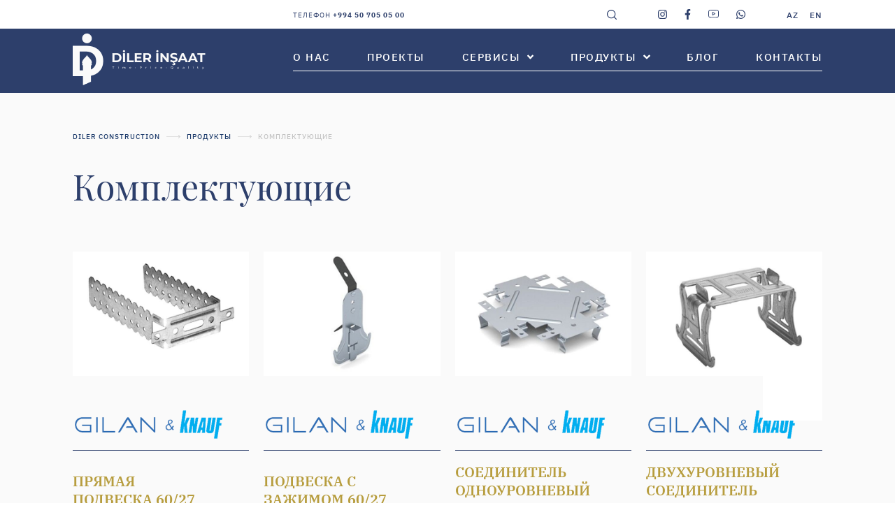

--- FILE ---
content_type: text/html; charset=UTF-8
request_url: https://dilerinshaat.az/produkty/komplektuyushhie
body_size: 5347
content:
<!doctype html>
<html lang="ru">
<head>
    <meta name="viewport"
          content="width=device-width, user-scalable=no, initial-scale=1.0, maximum-scale=1.0, minimum-scale=1.0">
    <meta http-equiv="X-UA-Compatible" content="ie=edge">
    <meta charset="utf-8">
<link rel="canonical" href="https://dilerinshaat.az/produkty/komplektuyushhie">
<meta name="csrf-token" content="1V8PwLMHrDDOR1kvWGUbb5dRHlzQCxDpcdY0HC3n">
<title>
                            Комплектующие
                        /
                        Продукты
                                -
                Diler Construction
    </title>
<meta name="description" content="Продажа Комплектующих в Баку, Азербайджане"/>
<meta property="og:url" content="https://dilerinshaat.az/produkty/komplektuyushhie"/>
<meta property="og:type" content="website"/>
<meta property="og:title" content="Комплектующие"/>
<meta property="og:description" content="Продажа Комплектующих в Баку, Азербайджане"/>
        <meta property="og:image" content="https://dilerinshaat.az/fit1600x900/center/pages/14/b1f6831d-da4b-4183-b099-a2f5a1032f42.jpg"/>
    <meta property="og:image:width" content="1600"/>
    <meta property="og:image:height" content="900"/>
    <meta name="twitter:image" content="https://dilerinshaat.az/fit1600x900/center/pages/14/b1f6831d-da4b-4183-b099-a2f5a1032f42.jpg"/>
<meta name="twitter:card" content="summary_large_image"/>
<meta name="twitter:description" content="Продажа Комплектующих в Баку, Азербайджане"/>
<meta name="twitter:title" content=""/>
<link rel="sitemap" type="application/xml" title="Sitemap" href="https://dilerinshaat.az/storage/sitemap/sitemap.xml"/>
<!-- Favicon -->
<link rel="shortcut icon" href="https://dilerinshaat.az/front/icons/Fav-icon.ico" type="image/x-icon">
<link rel="icon" href="https://dilerinshaat.az/front/icons/Fav-icon.ico" type="image/x-icon">




<link rel="mask-icon" href="https://dilerinshaat.az/front/favicons/safari-pinned-tab.svg" color="#5e45c9">
<meta name="msapplication-TileColor" content="#5e45c9">
<meta name="theme-color" content="#ffffff">
<!-- end favicon -->
<meta name="g-token" content="6Le4pbsZAAAAAPzCKDySscFtYVkvRqrZCTKxZA6V">
<base href="https://dilerinshaat.az">
    <link rel="alternate" hreflang="az" href="https://dilerinshaat.az/mehsullar/komponentler?hl=az"/>
    <link rel="alternate" hreflang="en" href="https://dilerinshaat.az/products/components?hl=en"/>
    <link rel="alternate" hreflang="ru" href="https://dilerinshaat.az/produkty/komplektuyushhie?hl=ru"/>

    <link rel="stylesheet" href="https://dilerinshaat.az/front/sass/main.css?v=18">
    <link rel="stylesheet" href="https://dilerinshaat.az/front/css/owl/owl.theme.default.min.css">
    <link rel="stylesheet" href="https://dilerinshaat.az/front/css/owl/owl.carousel.min.css">
    <link rel="stylesheet" href="https://dilerinshaat.az/front/css/jquery.fancybox.min.css">
    <link rel="stylesheet" href="https://dilerinshaat.az/front/css/magnific-popup.css">
    <link rel="stylesheet" href="https://dilerinshaat.az/front/css/jquery-ui.css">
    <link rel="stylesheet" href="https://cdnjs.cloudflare.com/ajax/libs/font-awesome/5.14.0/css/all.min.css">
    <style>
        .grecaptcha-badge {
            display: none;
        }
    </style>
    <!-- Global site tag (gtag.js) - Google Analytics -->
    <script async src="https://www.googletagmanager.com/gtag/js?id=UA-173623416-1"></script>
    <script>
        window.dataLayer = window.dataLayer || [];

        function gtag() {
            dataLayer.push(arguments);
        }

        gtag('js', new Date());
        gtag('config', 'UA-173623416-1');
    </script>
</head>

<body class="">
<!-- HEADER -->
<header>
    <div class="topbar">
        <div class="wrapper">
            <div class="topbar-content">
                <!-- PHONE -->
                <div class="sos">
                    Телефон <a
                        href="tel:+994 50 705 05 00">+994 50 705 05 00</a>
                </div>

                <!-- SOCIAL AND LANG -->
                <div class="social-and-lang">
                    <div class="search-icon">
                        <img src="https://dilerinshaat.az/front/icons/search.svg" alt="">
                    </div>

                    <ul class="social">
                        <li><a href="https://www.instagram.com/dilerinshaat/" target="_blank"><i
                                    class="fab fa-instagram"></i></a></li>
                        <li><a href="https://www.facebook.com/dilerinshaat/" target="_blank"><i
                                    class="fab fa-facebook-f"></i></a></li>
                        <li><a href="https://www.youtube.com/user/knaufmarketingbaku/videos" target="_blank"><img
                                    src="https://dilerinshaat.az/front/icons/youtube.svg" alt=""></a></li>
                        <li><a href="https://wa.me/994559954688" target="_blank"><i class="fab fa-whatsapp"></i></a>
                        </li>
                    </ul>
                    <ul class="lang">
                                                                                    <li><a href="https://dilerinshaat.az/mehsullar/komponentler?hl=az">AZ</a></li>
                                                                                                                <li><a href="https://dilerinshaat.az/products/components?hl=en">EN</a></li>
                                                                                                                            </ul>
                </div>
            </div>
        </div>
    </div>
    <div class="header-main">
        <div class="wrapper">
            <div class="navbar">
                <div class="logo">
                                            <a href="https://dilerinshaat.az"><img src="https://dilerinshaat.az/front/images/white-logo.png" alt="logo"></a>
                                    </div>
                <!-- MENU -->
                <div class="menu">
                    <ul>
                        <li>
                            <a  href="https://dilerinshaat.az/o-nas">О нас</a>
                        </li><li>
                            <a  href="https://dilerinshaat.az/proekty">Проекты</a>
                        </li><li>
                            <a  href="https://dilerinshaat.az/servisy">Сервисы <i class="fas fa-angle-down"></i></a></a>
                               <ul class="sub-menu"><li>
                                    <a href="https://dilerinshaat.az/servisy/proektirovanie">Проектирование</a>     
                                  </li><li>
                                    <a href="https://dilerinshaat.az/servisy/stroitelstvo">Строительство</a>     
                                  </li><li>
                                    <a href="https://dilerinshaat.az/servisy/remont">Ремонт</a>     
                                  </li><li>
                                    <a href="https://dilerinshaat.az/servisy/dizain-interera">Дизайн интерьера</a>     
                                  </li><li>
                                    <a href="https://dilerinshaat.az/servisy/dizain-eksterera">Дизайн экстерьера</a>     
                                  </li><li>
                                    <a href="https://dilerinshaat.az/servisy/stroitelnye-materialy">Строительные материалы</a>     
                                  </li></ul>
                        </li><li>
                            <a class="active" href="https://dilerinshaat.az/produkty">Продукты <i class="fas fa-angle-down"></i></a></a>
                               <ul class="sub-menu"><li>
                                    <a href="https://dilerinshaat.az/produkty/gipsokarton-paneli">Гипсокартон панели</a>     
                                  </li><li>
                                    <a href="https://dilerinshaat.az/produkty/metalliceskie-profili">Металлические профили</a>     
                                  </li><li>
                                    <a href="https://dilerinshaat.az/produkty/komplektuyushhie">Комплектующие</a>     
                                  </li><li>
                                    <a href="https://dilerinshaat.az/produkty/suxie-smesi">Сухие смеси</a>     
                                  </li><li>
                                    <a href="https://dilerinshaat.az/produkty/keramiceskie-plitki">Керамические плитки</a>     
                                  </li></ul>
                        </li><li>
                            <a  href="https://dilerinshaat.az/bloq-ru">Блог</a>
                        </li><li>
                            <a  href="https://dilerinshaat.az/kontakty">Контакты</a>
                        </li>
                    </ul>
                </div>

                <div class="mob-icons">
                    <div class="mob-call-icon">
                        <a href="tel:+994 50 705 05 00"><i class="fas fa-phone-alt"></i></a>
                    </div>

                    <button class="mob-menu-btn">
                        <span class="line"></span>
                    </button>
                </div>
            </div>
        </div>
    </div>

    <div class="search-box" id="main-search-box">
        <form action="https://dilerinshaat.az/axtaris">
            <div class="search-field">
                <input type="text" name="q" id="search-input">
                <button type="submit"><img src="https://dilerinshaat.az/front/icons/search.svg" alt=""></button>
            </div>
        </form>
        <div class="search-results-list"></div>
    </div>
</header>
<!-- HEADER END -->
<!-- MOBILE MENU -->
<div class="mobile-menu">
    <div class="header">
        <div class="logo">
                            <a href="https://dilerinshaat.az"><img src="https://dilerinshaat.az/front/images/logo.png" alt="logo"></a>
                    </div>
        <div class="close-call">
            <a href="tel:+994 50 705 05 00"><i class="fas fa-phone-alt"></i></a>
            <i class="fas fa-times"></i>
        </div>
    </div>
    <div class="social-and-lang">
        <ul class="social">
            <li><a href="https://www.instagram.com/dilerinshaat/" target="_blank"><i class="fab fa-instagram"></i></a></li>
            <li><a href="https://www.facebook.com/dilerinshaat/" target="_blank"><i class="fab fa-facebook-f"></i></a></li>
            <li><a href="https://www.youtube.com/user/knaufmarketingbaku/videos" target="_blank"><img src="https://dilerinshaat.az/front/icons/youtube.svg"
                                                                            alt=""></a></li>
            <li><a href="https://wa.me/994559954688" target="_blank"><i class="fab fa-whatsapp"></i></a></li>
        </ul>
        <ul class="lang">
                                                <li><a href="https://dilerinshaat.az/mehsullar/komponentler?hl=az">AZ</a></li>
                                                                <li><a href="https://dilerinshaat.az/products/components?hl=en">EN</a></li>
                                                                </ul>
    </div>
    <ul class="menu">
        <li>
                            <a  href="https://dilerinshaat.az/o-nas">О нас</a>
                        </li><li>
                            <a  href="https://dilerinshaat.az/proekty">Проекты</a>
                        </li><li>
                            <a  >Сервисы <i class="fas fa-angle-down"></i></a></a>
                               <ul class="sub-menu"><li>
                                    <a href="https://dilerinshaat.az/servisy/proektirovanie">Проектирование</a>     
                                  </li><li>
                                    <a href="https://dilerinshaat.az/servisy/stroitelstvo">Строительство</a>     
                                  </li><li>
                                    <a href="https://dilerinshaat.az/servisy/remont">Ремонт</a>     
                                  </li><li>
                                    <a href="https://dilerinshaat.az/servisy/dizain-interera">Дизайн интерьера</a>     
                                  </li><li>
                                    <a href="https://dilerinshaat.az/servisy/dizain-eksterera">Дизайн экстерьера</a>     
                                  </li><li>
                                    <a href="https://dilerinshaat.az/servisy/stroitelnye-materialy">Строительные материалы</a>     
                                  </li></ul>
                        </li><li>
                            <a class="active" >Продукты <i class="fas fa-angle-down"></i></a></a>
                               <ul class="sub-menu"><li>
                                    <a href="https://dilerinshaat.az/produkty/gipsokarton-paneli">Гипсокартон панели</a>     
                                  </li><li>
                                    <a href="https://dilerinshaat.az/produkty/metalliceskie-profili">Металлические профили</a>     
                                  </li><li>
                                    <a href="https://dilerinshaat.az/produkty/komplektuyushhie">Комплектующие</a>     
                                  </li><li>
                                    <a href="https://dilerinshaat.az/produkty/suxie-smesi">Сухие смеси</a>     
                                  </li><li>
                                    <a href="https://dilerinshaat.az/produkty/keramiceskie-plitki">Керамические плитки</a>     
                                  </li></ul>
                        </li><li>
                            <a  href="https://dilerinshaat.az/bloq-ru">Блог</a>
                        </li><li>
                            <a  href="https://dilerinshaat.az/kontakty">Контакты</a>
                        </li>
    </ul>
    <div class="search-box">
        <form action="https://dilerinshaat.az/axtaris">
            <div class="search-field">
                <input type="text" name="q" id="mob-search-input">
                <button type="submit"><img src="https://dilerinshaat.az/front/icons/search.svg" alt="search"></button>
            </div>
        </form>
        <div class="mob-search-results-list"></div>
    </div>
</div>
<!-- MOBILE MENU END-->

<!-- message us -->
<div class="message-us">
    <a target="_blank" href="https://wa.me/994559954688"><img src="https://dilerinshaat.az/front/icons/diler-msg-icon.svg" alt=""></a>
</div>

        <!-- ***************************** -->

    <!-- SUB PRODUCTS SECTION -->
    <section class="sub-products-page page">
        <div class="wrapper">
            <div class="breadcrumb">
    <ul>
                    <li class="">
                                    <a href="https://dilerinshaat.az">Diler Construction</a>
                            </li>
                    <li class="">
                                    <a href="https://dilerinshaat.az/produkty">Продукты</a>
                            </li>
                    <li class="current">
                                    Комплектующие
                            </li>
            </ul>
</div>

<div class="title">
    <h3>Комплектующие</h3>
</div>            <div class="products">
                                    <div class="product-item">
                        <div class="photo">
                            <a href="https://dilerinshaat.az/produkty/komplektuyushhie/pryamaya-podveska-6027">
                                <img src="https://dilerinshaat.az/resize/center/pages/82/b08c510a-931a-4b46-a02d-80fdd04bef63.jpg" srcset="https://dilerinshaat.az/resize/center/pages/82/b08c510a-931a-4b46-a02d-80fdd04bef63.jpg 1x,  2x" alt="Прямая подвеска 60/27" width="" height="" />
                            </a>
                        </div>
                        <div class="knauf-logo">
                            <img src="https://dilerinshaat.az/resize/center/pages/23/b8b09f3b-5810-4fe4-8101-ab6dd67e1913.png" srcset="https://dilerinshaat.az/resize/center/pages/23/b8b09f3b-5810-4fe4-8101-ab6dd67e1913.png 1x,  2x" alt="GILAN &amp; KNAUF" width="" height="" />
                        </div>
                        <div class="name">
                            <h2>
                                <a href="https://dilerinshaat.az/produkty/komplektuyushhie/pryamaya-podveska-6027">
                                    Прямая подвеска 60/27
                                </a>
                            </h2>
                            <ul>
                                
                            </ul>
                        </div>
                        <div class="product-code">
                            <p>КОД ПРОДУКТА: <span>60-27</span></p>
                        </div>
                    </div>
                                    <div class="product-item">
                        <div class="photo">
                            <a href="https://dilerinshaat.az/produkty/komplektuyushhie/podveska-s-zazimom-6027">
                                <img src="https://dilerinshaat.az/resize/center/pages/83/8afef9ba-5aeb-4cd1-9267-7caeee7a69d2.jpg" srcset="https://dilerinshaat.az/resize/center/pages/83/8afef9ba-5aeb-4cd1-9267-7caeee7a69d2.jpg 1x,  2x" alt="Подвеска с зажимом 60/27" width="" height="" />
                            </a>
                        </div>
                        <div class="knauf-logo">
                            <img src="https://dilerinshaat.az/resize/center/pages/23/b8b09f3b-5810-4fe4-8101-ab6dd67e1913.png" srcset="https://dilerinshaat.az/resize/center/pages/23/b8b09f3b-5810-4fe4-8101-ab6dd67e1913.png 1x,  2x" alt="GILAN &amp; KNAUF" width="" height="" />
                        </div>
                        <div class="name">
                            <h2>
                                <a href="https://dilerinshaat.az/produkty/komplektuyushhie/podveska-s-zazimom-6027">
                                    Подвеска с зажимом 60/27
                                </a>
                            </h2>
                            <ul>
                                
                            </ul>
                        </div>
                        <div class="product-code">
                            <p>КОД ПРОДУКТА: <span>60-27</span></p>
                        </div>
                    </div>
                                    <div class="product-item">
                        <div class="photo">
                            <a href="https://dilerinshaat.az/produkty/komplektuyushhie/soedinitel-odnourovnevyi-6027">
                                <img src="https://dilerinshaat.az/resize/center/pages/84/6070db0f-49dd-4832-8397-cb3f0330f8ec.jpg" srcset="https://dilerinshaat.az/resize/center/pages/84/6070db0f-49dd-4832-8397-cb3f0330f8ec.jpg 1x,  2x" alt="Соединитель одноуровневый 60/27" width="" height="" />
                            </a>
                        </div>
                        <div class="knauf-logo">
                            <img src="https://dilerinshaat.az/resize/center/pages/23/b8b09f3b-5810-4fe4-8101-ab6dd67e1913.png" srcset="https://dilerinshaat.az/resize/center/pages/23/b8b09f3b-5810-4fe4-8101-ab6dd67e1913.png 1x,  2x" alt="GILAN &amp; KNAUF" width="" height="" />
                        </div>
                        <div class="name">
                            <h2>
                                <a href="https://dilerinshaat.az/produkty/komplektuyushhie/soedinitel-odnourovnevyi-6027">
                                    Соединитель одноуровневый 60/27
                                </a>
                            </h2>
                            <ul>
                                
                            </ul>
                        </div>
                        <div class="product-code">
                            <p>КОД ПРОДУКТА: <span>60-27</span></p>
                        </div>
                    </div>
                                    <div class="product-item">
                        <div class="photo">
                            <a href="https://dilerinshaat.az/produkty/komplektuyushhie/dvuxurovnevyi-soedinitel-6027">
                                <img src="https://dilerinshaat.az/resize/center/pages/85/4547ab28-e25e-4bae-a373-dd3cb83a1102.jpg" srcset="https://dilerinshaat.az/resize/center/pages/85/4547ab28-e25e-4bae-a373-dd3cb83a1102.jpg 1x,  2x" alt="Двухуровневый соединитель 60/27" width="" height="" />
                            </a>
                        </div>
                        <div class="knauf-logo">
                            <img src="https://dilerinshaat.az/resize/center/pages/23/b8b09f3b-5810-4fe4-8101-ab6dd67e1913.png" srcset="https://dilerinshaat.az/resize/center/pages/23/b8b09f3b-5810-4fe4-8101-ab6dd67e1913.png 1x,  2x" alt="GILAN &amp; KNAUF" width="" height="" />
                        </div>
                        <div class="name">
                            <h2>
                                <a href="https://dilerinshaat.az/produkty/komplektuyushhie/dvuxurovnevyi-soedinitel-6027">
                                    Двухуровневый соединитель 60/27
                                </a>
                            </h2>
                            <ul>
                                
                            </ul>
                        </div>
                        <div class="product-code">
                            <p>КОД ПРОДУКТА: <span>60-27</span></p>
                        </div>
                    </div>
                                    <div class="product-item">
                        <div class="photo">
                            <a href="https://dilerinshaat.az/produkty/komplektuyushhie/podvesnoi-tros">
                                <img src="https://dilerinshaat.az/resize/center/pages/86/fc60a768-5753-431a-90c2-d3c100173006.jpg" srcset="https://dilerinshaat.az/resize/center/pages/86/fc60a768-5753-431a-90c2-d3c100173006.jpg 1x,  2x" alt="Подвесной трос" width="" height="" />
                            </a>
                        </div>
                        <div class="knauf-logo">
                            <img src="https://dilerinshaat.az/resize/center/pages/23/b8b09f3b-5810-4fe4-8101-ab6dd67e1913.png" srcset="https://dilerinshaat.az/resize/center/pages/23/b8b09f3b-5810-4fe4-8101-ab6dd67e1913.png 1x,  2x" alt="GILAN &amp; KNAUF" width="" height="" />
                        </div>
                        <div class="name">
                            <h2>
                                <a href="https://dilerinshaat.az/produkty/komplektuyushhie/podvesnoi-tros">
                                    Подвесной трос
                                </a>
                            </h2>
                            <ul>
                                
                            </ul>
                        </div>
                        <div class="product-code">
                            <p>КОД ПРОДУКТА: <span>Asqı teli</span></p>
                        </div>
                    </div>
                                    <div class="product-item">
                        <div class="photo">
                            <a href="https://dilerinshaat.az/produkty/komplektuyushhie/udlinitel-profilei-6027">
                                <img src="https://dilerinshaat.az/resize/center/pages/87/4231c393-82ba-45fc-b685-36e5d5ac54d4.jpg" srcset="https://dilerinshaat.az/resize/center/pages/87/4231c393-82ba-45fc-b685-36e5d5ac54d4.jpg 1x,  2x" alt="Удлинитель профилей 60/27" width="" height="" />
                            </a>
                        </div>
                        <div class="knauf-logo">
                            <img src="https://dilerinshaat.az/resize/center/pages/23/b8b09f3b-5810-4fe4-8101-ab6dd67e1913.png" srcset="https://dilerinshaat.az/resize/center/pages/23/b8b09f3b-5810-4fe4-8101-ab6dd67e1913.png 1x,  2x" alt="GILAN &amp; KNAUF" width="" height="" />
                        </div>
                        <div class="name">
                            <h2>
                                <a href="https://dilerinshaat.az/produkty/komplektuyushhie/udlinitel-profilei-6027">
                                    Удлинитель профилей 60/27
                                </a>
                            </h2>
                            <ul>
                                
                            </ul>
                        </div>
                        <div class="product-code">
                            <p>КОД ПРОДУКТА: <span>60-27</span></p>
                        </div>
                    </div>
                                    <div class="product-item">
                        <div class="photo">
                            <a href="https://dilerinshaat.az/produkty/komplektuyushhie/samorez-surup-tn">
                                <img src="https://dilerinshaat.az/resize/center/pages/88/ac721f16-1815-4e45-a30d-f5295f184044.jpg" srcset="https://dilerinshaat.az/resize/center/pages/88/ac721f16-1815-4e45-a30d-f5295f184044.jpg 1x,  2x" alt="Саморез шуруп (TN)" width="" height="" />
                            </a>
                        </div>
                        <div class="knauf-logo">
                            <img src="https://dilerinshaat.az/resize/center/pages/23/b8b09f3b-5810-4fe4-8101-ab6dd67e1913.png" srcset="https://dilerinshaat.az/resize/center/pages/23/b8b09f3b-5810-4fe4-8101-ab6dd67e1913.png 1x,  2x" alt="GILAN &amp; KNAUF" width="" height="" />
                        </div>
                        <div class="name">
                            <h2>
                                <a href="https://dilerinshaat.az/produkty/komplektuyushhie/samorez-surup-tn">
                                    Саморез шуруп (TN)
                                </a>
                            </h2>
                            <ul>
                                
                            </ul>
                        </div>
                        <div class="product-code">
                            <p>КОД ПРОДУКТА: <span>TN</span></p>
                        </div>
                    </div>
                                    <div class="product-item">
                        <div class="photo">
                            <a href="https://dilerinshaat.az/produkty/komplektuyushhie/samorez-surup-ln">
                                <img src="https://dilerinshaat.az/resize/center/pages/89/6f2e8a4e-3727-4940-adf7-95d9b167c668.jpg" srcset="https://dilerinshaat.az/resize/center/pages/89/6f2e8a4e-3727-4940-adf7-95d9b167c668.jpg 1x,  2x" alt="Саморез шуруп (LN)" width="" height="" />
                            </a>
                        </div>
                        <div class="knauf-logo">
                            <img src="https://dilerinshaat.az/resize/center/pages/23/b8b09f3b-5810-4fe4-8101-ab6dd67e1913.png" srcset="https://dilerinshaat.az/resize/center/pages/23/b8b09f3b-5810-4fe4-8101-ab6dd67e1913.png 1x,  2x" alt="GILAN &amp; KNAUF" width="" height="" />
                        </div>
                        <div class="name">
                            <h2>
                                <a href="https://dilerinshaat.az/produkty/komplektuyushhie/samorez-surup-ln">
                                    Саморез шуруп (LN)
                                </a>
                            </h2>
                            <ul>
                                
                            </ul>
                        </div>
                        <div class="product-code">
                            <p>КОД ПРОДУКТА: <span>LN</span></p>
                        </div>
                    </div>
                                    <div class="product-item">
                        <div class="photo">
                            <a href="https://dilerinshaat.az/produkty/komplektuyushhie/samorez-surup-tb">
                                <img src="https://dilerinshaat.az/resize/center/pages/90/8a26b024-5faa-4843-a555-4f4beb62a06f.jpg" srcset="https://dilerinshaat.az/resize/center/pages/90/8a26b024-5faa-4843-a555-4f4beb62a06f.jpg 1x,  2x" alt="Саморез шуруп (TB)" width="" height="" />
                            </a>
                        </div>
                        <div class="knauf-logo">
                            <img src="https://dilerinshaat.az/resize/center/pages/23/b8b09f3b-5810-4fe4-8101-ab6dd67e1913.png" srcset="https://dilerinshaat.az/resize/center/pages/23/b8b09f3b-5810-4fe4-8101-ab6dd67e1913.png 1x,  2x" alt="GILAN &amp; KNAUF" width="" height="" />
                        </div>
                        <div class="name">
                            <h2>
                                <a href="https://dilerinshaat.az/produkty/komplektuyushhie/samorez-surup-tb">
                                    Саморез шуруп (TB)
                                </a>
                            </h2>
                            <ul>
                                
                            </ul>
                        </div>
                        <div class="product-code">
                            <p>КОД ПРОДУКТА: <span>TB</span></p>
                        </div>
                    </div>
                                    <div class="product-item">
                        <div class="photo">
                            <a href="https://dilerinshaat.az/produkty/komplektuyushhie/ostryi-surup-knauf-aquapanel-sn">
                                <img src="https://dilerinshaat.az/resize/center/pages/91/841caf6c-1c8c-46b8-8f65-a4fd1bacdb79.jpg" srcset="https://dilerinshaat.az/resize/center/pages/91/841caf6c-1c8c-46b8-8f65-a4fd1bacdb79.jpg 1x,  2x" alt="Острый шуруп KNAUF AQUAPANEL (SN)" width="" height="" />
                            </a>
                        </div>
                        <div class="knauf-logo">
                            <img src="https://dilerinshaat.az/resize/center/pages/23/b8b09f3b-5810-4fe4-8101-ab6dd67e1913.png" srcset="https://dilerinshaat.az/resize/center/pages/23/b8b09f3b-5810-4fe4-8101-ab6dd67e1913.png 1x,  2x" alt="GILAN &amp; KNAUF" width="" height="" />
                        </div>
                        <div class="name">
                            <h2>
                                <a href="https://dilerinshaat.az/produkty/komplektuyushhie/ostryi-surup-knauf-aquapanel-sn">
                                    Острый шуруп KNAUF AQUAPANEL (SN)
                                </a>
                            </h2>
                            <ul>
                                
                            </ul>
                        </div>
                        <div class="product-code">
                            <p>КОД ПРОДУКТА: <span>SN</span></p>
                        </div>
                    </div>
                                    <div class="product-item">
                        <div class="photo">
                            <a href="https://dilerinshaat.az/produkty/komplektuyushhie/samorez-surup-knauf-akvapanel-sb">
                                <img src="https://dilerinshaat.az/resize/center/pages/92/ffd6048d-2c57-4f91-9cab-952056bb5c1a.jpg" srcset="https://dilerinshaat.az/resize/center/pages/92/ffd6048d-2c57-4f91-9cab-952056bb5c1a.jpg 1x,  2x" alt="Саморез шуруп KNAUF AQUAPANEL (SB)" width="" height="" />
                            </a>
                        </div>
                        <div class="knauf-logo">
                            <img src="https://dilerinshaat.az/resize/center/pages/23/b8b09f3b-5810-4fe4-8101-ab6dd67e1913.png" srcset="https://dilerinshaat.az/resize/center/pages/23/b8b09f3b-5810-4fe4-8101-ab6dd67e1913.png 1x,  2x" alt="GILAN &amp; KNAUF" width="" height="" />
                        </div>
                        <div class="name">
                            <h2>
                                <a href="https://dilerinshaat.az/produkty/komplektuyushhie/samorez-surup-knauf-akvapanel-sb">
                                    Саморез шуруп KNAUF AQUAPANEL (SB)
                                </a>
                            </h2>
                            <ul>
                                
                            </ul>
                        </div>
                        <div class="product-code">
                            <p>КОД ПРОДУКТА: <span>SN</span></p>
                        </div>
                    </div>
                                    <div class="product-item">
                        <div class="photo">
                            <a href="https://dilerinshaat.az/produkty/komplektuyushhie/dyubel-k">
                                <img src="https://dilerinshaat.az/resize/center/pages/93/4fc484fc-1b2e-49b1-bac3-b40ed99b957b.jpg" srcset="https://dilerinshaat.az/resize/center/pages/93/4fc484fc-1b2e-49b1-bac3-b40ed99b957b.jpg 1x,  2x" alt="Дюбель &quot;К&quot;" width="" height="" />
                            </a>
                        </div>
                        <div class="knauf-logo">
                            <img src="https://dilerinshaat.az/resize/center/pages/23/b8b09f3b-5810-4fe4-8101-ab6dd67e1913.png" srcset="https://dilerinshaat.az/resize/center/pages/23/b8b09f3b-5810-4fe4-8101-ab6dd67e1913.png 1x,  2x" alt="GILAN &amp; KNAUF" width="" height="" />
                        </div>
                        <div class="name">
                            <h2>
                                <a href="https://dilerinshaat.az/produkty/komplektuyushhie/dyubel-k">
                                    Дюбель &quot;К&quot;
                                </a>
                            </h2>
                            <ul>
                                
                            </ul>
                        </div>
                        <div class="product-code">
                            <p>КОД ПРОДУКТА: <span>Dübel &quot;K&quot;</span></p>
                        </div>
                    </div>
                            </div>

            <div class="pagination">
        <ul>
                            <li class=" active">
                    <a href="https://dilerinshaat.az/produkty/komplektuyushhie?page=1">1</a>
                </li>
                            <li class="">
                    <a href="https://dilerinshaat.az/produkty/komplektuyushhie?page=2">2</a>
                </li>
                            <li class="">
                    <a href="https://dilerinshaat.az/produkty/komplektuyushhie?page=3">3</a>
                </li>
                            <li class="">
                    <a href="https://dilerinshaat.az/produkty/komplektuyushhie?page=4">4</a>
                </li>
                    </ul>
    </div>

        </div>
    </section>
    <!-- SUB PRODUCT SECTION END -->

    <!-- ***************************** -->

<!-- FOOTER -->
<footer>
    <!-- LINKS SECTION -->
    <div class="links-section">
        <div class="wrapper">
            <div class="menu link-item">
                <ul>
                    <li>
                            <a  href="https://dilerinshaat.az/o-nas">О нас</a>
                        </li><li>
                            <a  href="https://dilerinshaat.az/proekty">Проекты</a>
                        </li><li>
                            <a  href="https://dilerinshaat.az/servisy">Сервисы</a>
                        </li><li>
                            <a class="active" href="https://dilerinshaat.az/produkty">Продукты</a>
                        </li><li>
                            <a  href="https://dilerinshaat.az/bloq-ru">Блог</a>
                        </li><li>
                            <a  href="https://dilerinshaat.az/kontakty">Контакты</a>
                        </li>
                </ul>
            </div>
            <div class="services link-item">
                <ul>
                                                            <li><a href="https://dilerinshaat.az/servisy">Сервисы</a></li>
                                            <li><a href="https://dilerinshaat.az/servisy/proektirovanie">Проектирование</a></li>
                                            <li><a href="https://dilerinshaat.az/servisy/stroitelstvo">Строительство</a></li>
                                            <li><a href="https://dilerinshaat.az/servisy/remont">Ремонт</a></li>
                                            <li><a href="https://dilerinshaat.az/servisy/dizain-interera">Дизайн интерьера</a></li>
                                            <li><a href="https://dilerinshaat.az/servisy/dizain-eksterera">Дизайн экстерьера</a></li>
                                            <li><a href="https://dilerinshaat.az/servisy/stroitelnye-materialy">Строительные материалы</a></li>
                                    </ul>
            </div>
            <div class="products link-item">
                <ul>
                                                            <li><a href="https://dilerinshaat.az/produkty">Продукты</a></li>
                                            <li><a href="https://dilerinshaat.az/produkty/gipsokarton-paneli">Гипсокартон панели</a></li>
                                            <li><a href="https://dilerinshaat.az/produkty/metalliceskie-profili">Металлические профили</a></li>
                                            <li><a href="https://dilerinshaat.az/produkty/komplektuyushhie">Комплектующие</a></li>
                                            <li><a href="https://dilerinshaat.az/produkty/suxie-smesi">Сухие смеси</a></li>
                                            <li><a href="https://dilerinshaat.az/produkty/keramiceskie-plitki">Керамические плитки</a></li>
                                    </ul>
            </div>
            <div class="contact link-item">
                <ul>
                    <li><a href="https://dilerinshaat.az/kontakty">КОНТАКТЫ</a></li>
                    <li>МОСКОВСКИЙ ПРОСПЕКТ 73А</li>
                    <li><a href="/cdn-cgi/l/email-protection#f59c9b939ab5919c9990879c9b869d949481db948f"><span class="__cf_email__" data-cfemail="046d6a626b44606d6861766d6a776c6565702a657e">[email&#160;protected]</span></a></li>
                    <li>
                        <p><a href="tel:+994 12 511 51 14">+994 12 511 51 14</a><br />
<a href="tel:+994 50 705 05 05">+994 50 705 05 05</a><br />
<a href="tel:+994 50 705 05 00">+994 50 705 05 00</a></p>
                    </li>
                </ul>
            </div>
            <div class="social link-item">
                <ul>
                    <li><a href="https://www.instagram.com/dilerinshaat/" target="_blank"><i class="fab fa-instagram"></i></a>
                    </li>
                    <li><a href="https://www.facebook.com/dilerinshaat/" target="_blank"><i class="fab fa-facebook-f"></i></a>
                    </li>
                    <li><a href="https://www.youtube.com/user/knaufmarketingbaku/videos" target="_blank"><img
                                src="https://dilerinshaat.az/front/icons/youtube.svg" alt=""></a></li>
                    <li><a href="https://wa.me/994559954688" target="_blank"><i class="fab fa-whatsapp"></i></a></li>
                </ul>
            </div>
        </div>
    </div>
    <!-- LINKS SECTION END -->
    <div class="footer-top">
        <div class="wrapper">
            <div class="logo">
                                    <a href="https://dilerinshaat.az"><img src="https://dilerinshaat.az/front/images/logo.png" alt="logo"></a>
                                <p>Все права защищены © 2026</p>
            </div>
            <div class="sos">
                <p>Телефон <a
                        href="tel:+994 50 705 05 00">+994 50 705 05 00</a></p>
            </div>
            <div class="subscribe">
                <form action="" class="subscribe-form" method="post">
                    <input type="hidden" name="_token" value="1V8PwLMHrDDOR1kvWGUbb5dRHlzQCxDpcdY0HC3n">                    <input type="hidden" name="form_template" value="1">
                    <input type="hidden" name="page" value="14">
                    <input type="hidden" name="g_token" id="feedback_form_token" value="">
                    <div class="form-field">
                        <input class="form-control" id="email" type="email" name="email" required>
                        <span>ВАШ EMAIL</span>
                    </div>
                    <button id="myBtn" type="submit">
                        <span class="loading" style="display: none"><i class="fa fa-circle-o-notch fa-spin"></i></span>
                        <span class="button-text">Подписаться</span>
                    </button>
                </form>
                <div class="sos success-message" style="display: none">
                    <p style="padding-top: 10px">Müraciətiniz qeydə alındı!</p>
                </div>

            </div>
        </div>
    </div>
    <div class="footer-bottom">
        <div class="wrapper">
            <p>Сайт разработан <a href="https://one.az" target="_blank">One Studio</a></p>
        </div>
    </div>
</footer>
<!-- FOOTER END-->

<script data-cfasync="false" src="/cdn-cgi/scripts/5c5dd728/cloudflare-static/email-decode.min.js"></script><script src="https://code.jquery.com/jquery-3.5.1.min.js"></script>
<script src="https://dilerinshaat.az/front/js/owl/owl.carousel.min.js"></script>
<script src="https://dilerinshaat.az/front/js/owl/owl.carousel2.thumbs.min.js"></script>
<script src="https://dilerinshaat.az/front/js/jquery.fancybox.min.js"></script>
<script src="https://dilerinshaat.az/front/js/jquery.magnific-popup.min.js"></script>
<script src="https://code.jquery.com/ui/1.12.1/jquery-ui.js"></script>
<script src="https://cdnjs.cloudflare.com/ajax/libs/font-awesome/5.14.0/js/all.min.js"></script>
<script src="https://dilerinshaat.az/front/js/slide.js?v=2"></script>
<script src="https://dilerinshaat.az/front/js/script.js?v=1"></script>
<script src="https://www.google.com/recaptcha/api.js?render=6Le4pbsZAAAAAPzCKDySscFtYVkvRqrZCTKxZA6V"></script>
<script>
    grecaptcha.ready(function () {
        grecaptcha.execute('6Le4pbsZAAAAAPzCKDySscFtYVkvRqrZCTKxZA6V', {action: 'form_save'})
            .then(function (token) {
                $('#feedback_form_token').val(token);
            });
    });
</script>
<script defer src="https://static.cloudflareinsights.com/beacon.min.js/vcd15cbe7772f49c399c6a5babf22c1241717689176015" integrity="sha512-ZpsOmlRQV6y907TI0dKBHq9Md29nnaEIPlkf84rnaERnq6zvWvPUqr2ft8M1aS28oN72PdrCzSjY4U6VaAw1EQ==" data-cf-beacon='{"version":"2024.11.0","token":"99342e78230f4f10a5e2025e80261f37","r":1,"server_timing":{"name":{"cfCacheStatus":true,"cfEdge":true,"cfExtPri":true,"cfL4":true,"cfOrigin":true,"cfSpeedBrain":true},"location_startswith":null}}' crossorigin="anonymous"></script>
</body>
</html>

--- FILE ---
content_type: text/html; charset=utf-8
request_url: https://www.google.com/recaptcha/api2/anchor?ar=1&k=6Le4pbsZAAAAAPzCKDySscFtYVkvRqrZCTKxZA6V&co=aHR0cHM6Ly9kaWxlcmluc2hhYXQuYXo6NDQz&hl=en&v=N67nZn4AqZkNcbeMu4prBgzg&size=invisible&anchor-ms=20000&execute-ms=30000&cb=tkz0vmpl0fs2
body_size: 48669
content:
<!DOCTYPE HTML><html dir="ltr" lang="en"><head><meta http-equiv="Content-Type" content="text/html; charset=UTF-8">
<meta http-equiv="X-UA-Compatible" content="IE=edge">
<title>reCAPTCHA</title>
<style type="text/css">
/* cyrillic-ext */
@font-face {
  font-family: 'Roboto';
  font-style: normal;
  font-weight: 400;
  font-stretch: 100%;
  src: url(//fonts.gstatic.com/s/roboto/v48/KFO7CnqEu92Fr1ME7kSn66aGLdTylUAMa3GUBHMdazTgWw.woff2) format('woff2');
  unicode-range: U+0460-052F, U+1C80-1C8A, U+20B4, U+2DE0-2DFF, U+A640-A69F, U+FE2E-FE2F;
}
/* cyrillic */
@font-face {
  font-family: 'Roboto';
  font-style: normal;
  font-weight: 400;
  font-stretch: 100%;
  src: url(//fonts.gstatic.com/s/roboto/v48/KFO7CnqEu92Fr1ME7kSn66aGLdTylUAMa3iUBHMdazTgWw.woff2) format('woff2');
  unicode-range: U+0301, U+0400-045F, U+0490-0491, U+04B0-04B1, U+2116;
}
/* greek-ext */
@font-face {
  font-family: 'Roboto';
  font-style: normal;
  font-weight: 400;
  font-stretch: 100%;
  src: url(//fonts.gstatic.com/s/roboto/v48/KFO7CnqEu92Fr1ME7kSn66aGLdTylUAMa3CUBHMdazTgWw.woff2) format('woff2');
  unicode-range: U+1F00-1FFF;
}
/* greek */
@font-face {
  font-family: 'Roboto';
  font-style: normal;
  font-weight: 400;
  font-stretch: 100%;
  src: url(//fonts.gstatic.com/s/roboto/v48/KFO7CnqEu92Fr1ME7kSn66aGLdTylUAMa3-UBHMdazTgWw.woff2) format('woff2');
  unicode-range: U+0370-0377, U+037A-037F, U+0384-038A, U+038C, U+038E-03A1, U+03A3-03FF;
}
/* math */
@font-face {
  font-family: 'Roboto';
  font-style: normal;
  font-weight: 400;
  font-stretch: 100%;
  src: url(//fonts.gstatic.com/s/roboto/v48/KFO7CnqEu92Fr1ME7kSn66aGLdTylUAMawCUBHMdazTgWw.woff2) format('woff2');
  unicode-range: U+0302-0303, U+0305, U+0307-0308, U+0310, U+0312, U+0315, U+031A, U+0326-0327, U+032C, U+032F-0330, U+0332-0333, U+0338, U+033A, U+0346, U+034D, U+0391-03A1, U+03A3-03A9, U+03B1-03C9, U+03D1, U+03D5-03D6, U+03F0-03F1, U+03F4-03F5, U+2016-2017, U+2034-2038, U+203C, U+2040, U+2043, U+2047, U+2050, U+2057, U+205F, U+2070-2071, U+2074-208E, U+2090-209C, U+20D0-20DC, U+20E1, U+20E5-20EF, U+2100-2112, U+2114-2115, U+2117-2121, U+2123-214F, U+2190, U+2192, U+2194-21AE, U+21B0-21E5, U+21F1-21F2, U+21F4-2211, U+2213-2214, U+2216-22FF, U+2308-230B, U+2310, U+2319, U+231C-2321, U+2336-237A, U+237C, U+2395, U+239B-23B7, U+23D0, U+23DC-23E1, U+2474-2475, U+25AF, U+25B3, U+25B7, U+25BD, U+25C1, U+25CA, U+25CC, U+25FB, U+266D-266F, U+27C0-27FF, U+2900-2AFF, U+2B0E-2B11, U+2B30-2B4C, U+2BFE, U+3030, U+FF5B, U+FF5D, U+1D400-1D7FF, U+1EE00-1EEFF;
}
/* symbols */
@font-face {
  font-family: 'Roboto';
  font-style: normal;
  font-weight: 400;
  font-stretch: 100%;
  src: url(//fonts.gstatic.com/s/roboto/v48/KFO7CnqEu92Fr1ME7kSn66aGLdTylUAMaxKUBHMdazTgWw.woff2) format('woff2');
  unicode-range: U+0001-000C, U+000E-001F, U+007F-009F, U+20DD-20E0, U+20E2-20E4, U+2150-218F, U+2190, U+2192, U+2194-2199, U+21AF, U+21E6-21F0, U+21F3, U+2218-2219, U+2299, U+22C4-22C6, U+2300-243F, U+2440-244A, U+2460-24FF, U+25A0-27BF, U+2800-28FF, U+2921-2922, U+2981, U+29BF, U+29EB, U+2B00-2BFF, U+4DC0-4DFF, U+FFF9-FFFB, U+10140-1018E, U+10190-1019C, U+101A0, U+101D0-101FD, U+102E0-102FB, U+10E60-10E7E, U+1D2C0-1D2D3, U+1D2E0-1D37F, U+1F000-1F0FF, U+1F100-1F1AD, U+1F1E6-1F1FF, U+1F30D-1F30F, U+1F315, U+1F31C, U+1F31E, U+1F320-1F32C, U+1F336, U+1F378, U+1F37D, U+1F382, U+1F393-1F39F, U+1F3A7-1F3A8, U+1F3AC-1F3AF, U+1F3C2, U+1F3C4-1F3C6, U+1F3CA-1F3CE, U+1F3D4-1F3E0, U+1F3ED, U+1F3F1-1F3F3, U+1F3F5-1F3F7, U+1F408, U+1F415, U+1F41F, U+1F426, U+1F43F, U+1F441-1F442, U+1F444, U+1F446-1F449, U+1F44C-1F44E, U+1F453, U+1F46A, U+1F47D, U+1F4A3, U+1F4B0, U+1F4B3, U+1F4B9, U+1F4BB, U+1F4BF, U+1F4C8-1F4CB, U+1F4D6, U+1F4DA, U+1F4DF, U+1F4E3-1F4E6, U+1F4EA-1F4ED, U+1F4F7, U+1F4F9-1F4FB, U+1F4FD-1F4FE, U+1F503, U+1F507-1F50B, U+1F50D, U+1F512-1F513, U+1F53E-1F54A, U+1F54F-1F5FA, U+1F610, U+1F650-1F67F, U+1F687, U+1F68D, U+1F691, U+1F694, U+1F698, U+1F6AD, U+1F6B2, U+1F6B9-1F6BA, U+1F6BC, U+1F6C6-1F6CF, U+1F6D3-1F6D7, U+1F6E0-1F6EA, U+1F6F0-1F6F3, U+1F6F7-1F6FC, U+1F700-1F7FF, U+1F800-1F80B, U+1F810-1F847, U+1F850-1F859, U+1F860-1F887, U+1F890-1F8AD, U+1F8B0-1F8BB, U+1F8C0-1F8C1, U+1F900-1F90B, U+1F93B, U+1F946, U+1F984, U+1F996, U+1F9E9, U+1FA00-1FA6F, U+1FA70-1FA7C, U+1FA80-1FA89, U+1FA8F-1FAC6, U+1FACE-1FADC, U+1FADF-1FAE9, U+1FAF0-1FAF8, U+1FB00-1FBFF;
}
/* vietnamese */
@font-face {
  font-family: 'Roboto';
  font-style: normal;
  font-weight: 400;
  font-stretch: 100%;
  src: url(//fonts.gstatic.com/s/roboto/v48/KFO7CnqEu92Fr1ME7kSn66aGLdTylUAMa3OUBHMdazTgWw.woff2) format('woff2');
  unicode-range: U+0102-0103, U+0110-0111, U+0128-0129, U+0168-0169, U+01A0-01A1, U+01AF-01B0, U+0300-0301, U+0303-0304, U+0308-0309, U+0323, U+0329, U+1EA0-1EF9, U+20AB;
}
/* latin-ext */
@font-face {
  font-family: 'Roboto';
  font-style: normal;
  font-weight: 400;
  font-stretch: 100%;
  src: url(//fonts.gstatic.com/s/roboto/v48/KFO7CnqEu92Fr1ME7kSn66aGLdTylUAMa3KUBHMdazTgWw.woff2) format('woff2');
  unicode-range: U+0100-02BA, U+02BD-02C5, U+02C7-02CC, U+02CE-02D7, U+02DD-02FF, U+0304, U+0308, U+0329, U+1D00-1DBF, U+1E00-1E9F, U+1EF2-1EFF, U+2020, U+20A0-20AB, U+20AD-20C0, U+2113, U+2C60-2C7F, U+A720-A7FF;
}
/* latin */
@font-face {
  font-family: 'Roboto';
  font-style: normal;
  font-weight: 400;
  font-stretch: 100%;
  src: url(//fonts.gstatic.com/s/roboto/v48/KFO7CnqEu92Fr1ME7kSn66aGLdTylUAMa3yUBHMdazQ.woff2) format('woff2');
  unicode-range: U+0000-00FF, U+0131, U+0152-0153, U+02BB-02BC, U+02C6, U+02DA, U+02DC, U+0304, U+0308, U+0329, U+2000-206F, U+20AC, U+2122, U+2191, U+2193, U+2212, U+2215, U+FEFF, U+FFFD;
}
/* cyrillic-ext */
@font-face {
  font-family: 'Roboto';
  font-style: normal;
  font-weight: 500;
  font-stretch: 100%;
  src: url(//fonts.gstatic.com/s/roboto/v48/KFO7CnqEu92Fr1ME7kSn66aGLdTylUAMa3GUBHMdazTgWw.woff2) format('woff2');
  unicode-range: U+0460-052F, U+1C80-1C8A, U+20B4, U+2DE0-2DFF, U+A640-A69F, U+FE2E-FE2F;
}
/* cyrillic */
@font-face {
  font-family: 'Roboto';
  font-style: normal;
  font-weight: 500;
  font-stretch: 100%;
  src: url(//fonts.gstatic.com/s/roboto/v48/KFO7CnqEu92Fr1ME7kSn66aGLdTylUAMa3iUBHMdazTgWw.woff2) format('woff2');
  unicode-range: U+0301, U+0400-045F, U+0490-0491, U+04B0-04B1, U+2116;
}
/* greek-ext */
@font-face {
  font-family: 'Roboto';
  font-style: normal;
  font-weight: 500;
  font-stretch: 100%;
  src: url(//fonts.gstatic.com/s/roboto/v48/KFO7CnqEu92Fr1ME7kSn66aGLdTylUAMa3CUBHMdazTgWw.woff2) format('woff2');
  unicode-range: U+1F00-1FFF;
}
/* greek */
@font-face {
  font-family: 'Roboto';
  font-style: normal;
  font-weight: 500;
  font-stretch: 100%;
  src: url(//fonts.gstatic.com/s/roboto/v48/KFO7CnqEu92Fr1ME7kSn66aGLdTylUAMa3-UBHMdazTgWw.woff2) format('woff2');
  unicode-range: U+0370-0377, U+037A-037F, U+0384-038A, U+038C, U+038E-03A1, U+03A3-03FF;
}
/* math */
@font-face {
  font-family: 'Roboto';
  font-style: normal;
  font-weight: 500;
  font-stretch: 100%;
  src: url(//fonts.gstatic.com/s/roboto/v48/KFO7CnqEu92Fr1ME7kSn66aGLdTylUAMawCUBHMdazTgWw.woff2) format('woff2');
  unicode-range: U+0302-0303, U+0305, U+0307-0308, U+0310, U+0312, U+0315, U+031A, U+0326-0327, U+032C, U+032F-0330, U+0332-0333, U+0338, U+033A, U+0346, U+034D, U+0391-03A1, U+03A3-03A9, U+03B1-03C9, U+03D1, U+03D5-03D6, U+03F0-03F1, U+03F4-03F5, U+2016-2017, U+2034-2038, U+203C, U+2040, U+2043, U+2047, U+2050, U+2057, U+205F, U+2070-2071, U+2074-208E, U+2090-209C, U+20D0-20DC, U+20E1, U+20E5-20EF, U+2100-2112, U+2114-2115, U+2117-2121, U+2123-214F, U+2190, U+2192, U+2194-21AE, U+21B0-21E5, U+21F1-21F2, U+21F4-2211, U+2213-2214, U+2216-22FF, U+2308-230B, U+2310, U+2319, U+231C-2321, U+2336-237A, U+237C, U+2395, U+239B-23B7, U+23D0, U+23DC-23E1, U+2474-2475, U+25AF, U+25B3, U+25B7, U+25BD, U+25C1, U+25CA, U+25CC, U+25FB, U+266D-266F, U+27C0-27FF, U+2900-2AFF, U+2B0E-2B11, U+2B30-2B4C, U+2BFE, U+3030, U+FF5B, U+FF5D, U+1D400-1D7FF, U+1EE00-1EEFF;
}
/* symbols */
@font-face {
  font-family: 'Roboto';
  font-style: normal;
  font-weight: 500;
  font-stretch: 100%;
  src: url(//fonts.gstatic.com/s/roboto/v48/KFO7CnqEu92Fr1ME7kSn66aGLdTylUAMaxKUBHMdazTgWw.woff2) format('woff2');
  unicode-range: U+0001-000C, U+000E-001F, U+007F-009F, U+20DD-20E0, U+20E2-20E4, U+2150-218F, U+2190, U+2192, U+2194-2199, U+21AF, U+21E6-21F0, U+21F3, U+2218-2219, U+2299, U+22C4-22C6, U+2300-243F, U+2440-244A, U+2460-24FF, U+25A0-27BF, U+2800-28FF, U+2921-2922, U+2981, U+29BF, U+29EB, U+2B00-2BFF, U+4DC0-4DFF, U+FFF9-FFFB, U+10140-1018E, U+10190-1019C, U+101A0, U+101D0-101FD, U+102E0-102FB, U+10E60-10E7E, U+1D2C0-1D2D3, U+1D2E0-1D37F, U+1F000-1F0FF, U+1F100-1F1AD, U+1F1E6-1F1FF, U+1F30D-1F30F, U+1F315, U+1F31C, U+1F31E, U+1F320-1F32C, U+1F336, U+1F378, U+1F37D, U+1F382, U+1F393-1F39F, U+1F3A7-1F3A8, U+1F3AC-1F3AF, U+1F3C2, U+1F3C4-1F3C6, U+1F3CA-1F3CE, U+1F3D4-1F3E0, U+1F3ED, U+1F3F1-1F3F3, U+1F3F5-1F3F7, U+1F408, U+1F415, U+1F41F, U+1F426, U+1F43F, U+1F441-1F442, U+1F444, U+1F446-1F449, U+1F44C-1F44E, U+1F453, U+1F46A, U+1F47D, U+1F4A3, U+1F4B0, U+1F4B3, U+1F4B9, U+1F4BB, U+1F4BF, U+1F4C8-1F4CB, U+1F4D6, U+1F4DA, U+1F4DF, U+1F4E3-1F4E6, U+1F4EA-1F4ED, U+1F4F7, U+1F4F9-1F4FB, U+1F4FD-1F4FE, U+1F503, U+1F507-1F50B, U+1F50D, U+1F512-1F513, U+1F53E-1F54A, U+1F54F-1F5FA, U+1F610, U+1F650-1F67F, U+1F687, U+1F68D, U+1F691, U+1F694, U+1F698, U+1F6AD, U+1F6B2, U+1F6B9-1F6BA, U+1F6BC, U+1F6C6-1F6CF, U+1F6D3-1F6D7, U+1F6E0-1F6EA, U+1F6F0-1F6F3, U+1F6F7-1F6FC, U+1F700-1F7FF, U+1F800-1F80B, U+1F810-1F847, U+1F850-1F859, U+1F860-1F887, U+1F890-1F8AD, U+1F8B0-1F8BB, U+1F8C0-1F8C1, U+1F900-1F90B, U+1F93B, U+1F946, U+1F984, U+1F996, U+1F9E9, U+1FA00-1FA6F, U+1FA70-1FA7C, U+1FA80-1FA89, U+1FA8F-1FAC6, U+1FACE-1FADC, U+1FADF-1FAE9, U+1FAF0-1FAF8, U+1FB00-1FBFF;
}
/* vietnamese */
@font-face {
  font-family: 'Roboto';
  font-style: normal;
  font-weight: 500;
  font-stretch: 100%;
  src: url(//fonts.gstatic.com/s/roboto/v48/KFO7CnqEu92Fr1ME7kSn66aGLdTylUAMa3OUBHMdazTgWw.woff2) format('woff2');
  unicode-range: U+0102-0103, U+0110-0111, U+0128-0129, U+0168-0169, U+01A0-01A1, U+01AF-01B0, U+0300-0301, U+0303-0304, U+0308-0309, U+0323, U+0329, U+1EA0-1EF9, U+20AB;
}
/* latin-ext */
@font-face {
  font-family: 'Roboto';
  font-style: normal;
  font-weight: 500;
  font-stretch: 100%;
  src: url(//fonts.gstatic.com/s/roboto/v48/KFO7CnqEu92Fr1ME7kSn66aGLdTylUAMa3KUBHMdazTgWw.woff2) format('woff2');
  unicode-range: U+0100-02BA, U+02BD-02C5, U+02C7-02CC, U+02CE-02D7, U+02DD-02FF, U+0304, U+0308, U+0329, U+1D00-1DBF, U+1E00-1E9F, U+1EF2-1EFF, U+2020, U+20A0-20AB, U+20AD-20C0, U+2113, U+2C60-2C7F, U+A720-A7FF;
}
/* latin */
@font-face {
  font-family: 'Roboto';
  font-style: normal;
  font-weight: 500;
  font-stretch: 100%;
  src: url(//fonts.gstatic.com/s/roboto/v48/KFO7CnqEu92Fr1ME7kSn66aGLdTylUAMa3yUBHMdazQ.woff2) format('woff2');
  unicode-range: U+0000-00FF, U+0131, U+0152-0153, U+02BB-02BC, U+02C6, U+02DA, U+02DC, U+0304, U+0308, U+0329, U+2000-206F, U+20AC, U+2122, U+2191, U+2193, U+2212, U+2215, U+FEFF, U+FFFD;
}
/* cyrillic-ext */
@font-face {
  font-family: 'Roboto';
  font-style: normal;
  font-weight: 900;
  font-stretch: 100%;
  src: url(//fonts.gstatic.com/s/roboto/v48/KFO7CnqEu92Fr1ME7kSn66aGLdTylUAMa3GUBHMdazTgWw.woff2) format('woff2');
  unicode-range: U+0460-052F, U+1C80-1C8A, U+20B4, U+2DE0-2DFF, U+A640-A69F, U+FE2E-FE2F;
}
/* cyrillic */
@font-face {
  font-family: 'Roboto';
  font-style: normal;
  font-weight: 900;
  font-stretch: 100%;
  src: url(//fonts.gstatic.com/s/roboto/v48/KFO7CnqEu92Fr1ME7kSn66aGLdTylUAMa3iUBHMdazTgWw.woff2) format('woff2');
  unicode-range: U+0301, U+0400-045F, U+0490-0491, U+04B0-04B1, U+2116;
}
/* greek-ext */
@font-face {
  font-family: 'Roboto';
  font-style: normal;
  font-weight: 900;
  font-stretch: 100%;
  src: url(//fonts.gstatic.com/s/roboto/v48/KFO7CnqEu92Fr1ME7kSn66aGLdTylUAMa3CUBHMdazTgWw.woff2) format('woff2');
  unicode-range: U+1F00-1FFF;
}
/* greek */
@font-face {
  font-family: 'Roboto';
  font-style: normal;
  font-weight: 900;
  font-stretch: 100%;
  src: url(//fonts.gstatic.com/s/roboto/v48/KFO7CnqEu92Fr1ME7kSn66aGLdTylUAMa3-UBHMdazTgWw.woff2) format('woff2');
  unicode-range: U+0370-0377, U+037A-037F, U+0384-038A, U+038C, U+038E-03A1, U+03A3-03FF;
}
/* math */
@font-face {
  font-family: 'Roboto';
  font-style: normal;
  font-weight: 900;
  font-stretch: 100%;
  src: url(//fonts.gstatic.com/s/roboto/v48/KFO7CnqEu92Fr1ME7kSn66aGLdTylUAMawCUBHMdazTgWw.woff2) format('woff2');
  unicode-range: U+0302-0303, U+0305, U+0307-0308, U+0310, U+0312, U+0315, U+031A, U+0326-0327, U+032C, U+032F-0330, U+0332-0333, U+0338, U+033A, U+0346, U+034D, U+0391-03A1, U+03A3-03A9, U+03B1-03C9, U+03D1, U+03D5-03D6, U+03F0-03F1, U+03F4-03F5, U+2016-2017, U+2034-2038, U+203C, U+2040, U+2043, U+2047, U+2050, U+2057, U+205F, U+2070-2071, U+2074-208E, U+2090-209C, U+20D0-20DC, U+20E1, U+20E5-20EF, U+2100-2112, U+2114-2115, U+2117-2121, U+2123-214F, U+2190, U+2192, U+2194-21AE, U+21B0-21E5, U+21F1-21F2, U+21F4-2211, U+2213-2214, U+2216-22FF, U+2308-230B, U+2310, U+2319, U+231C-2321, U+2336-237A, U+237C, U+2395, U+239B-23B7, U+23D0, U+23DC-23E1, U+2474-2475, U+25AF, U+25B3, U+25B7, U+25BD, U+25C1, U+25CA, U+25CC, U+25FB, U+266D-266F, U+27C0-27FF, U+2900-2AFF, U+2B0E-2B11, U+2B30-2B4C, U+2BFE, U+3030, U+FF5B, U+FF5D, U+1D400-1D7FF, U+1EE00-1EEFF;
}
/* symbols */
@font-face {
  font-family: 'Roboto';
  font-style: normal;
  font-weight: 900;
  font-stretch: 100%;
  src: url(//fonts.gstatic.com/s/roboto/v48/KFO7CnqEu92Fr1ME7kSn66aGLdTylUAMaxKUBHMdazTgWw.woff2) format('woff2');
  unicode-range: U+0001-000C, U+000E-001F, U+007F-009F, U+20DD-20E0, U+20E2-20E4, U+2150-218F, U+2190, U+2192, U+2194-2199, U+21AF, U+21E6-21F0, U+21F3, U+2218-2219, U+2299, U+22C4-22C6, U+2300-243F, U+2440-244A, U+2460-24FF, U+25A0-27BF, U+2800-28FF, U+2921-2922, U+2981, U+29BF, U+29EB, U+2B00-2BFF, U+4DC0-4DFF, U+FFF9-FFFB, U+10140-1018E, U+10190-1019C, U+101A0, U+101D0-101FD, U+102E0-102FB, U+10E60-10E7E, U+1D2C0-1D2D3, U+1D2E0-1D37F, U+1F000-1F0FF, U+1F100-1F1AD, U+1F1E6-1F1FF, U+1F30D-1F30F, U+1F315, U+1F31C, U+1F31E, U+1F320-1F32C, U+1F336, U+1F378, U+1F37D, U+1F382, U+1F393-1F39F, U+1F3A7-1F3A8, U+1F3AC-1F3AF, U+1F3C2, U+1F3C4-1F3C6, U+1F3CA-1F3CE, U+1F3D4-1F3E0, U+1F3ED, U+1F3F1-1F3F3, U+1F3F5-1F3F7, U+1F408, U+1F415, U+1F41F, U+1F426, U+1F43F, U+1F441-1F442, U+1F444, U+1F446-1F449, U+1F44C-1F44E, U+1F453, U+1F46A, U+1F47D, U+1F4A3, U+1F4B0, U+1F4B3, U+1F4B9, U+1F4BB, U+1F4BF, U+1F4C8-1F4CB, U+1F4D6, U+1F4DA, U+1F4DF, U+1F4E3-1F4E6, U+1F4EA-1F4ED, U+1F4F7, U+1F4F9-1F4FB, U+1F4FD-1F4FE, U+1F503, U+1F507-1F50B, U+1F50D, U+1F512-1F513, U+1F53E-1F54A, U+1F54F-1F5FA, U+1F610, U+1F650-1F67F, U+1F687, U+1F68D, U+1F691, U+1F694, U+1F698, U+1F6AD, U+1F6B2, U+1F6B9-1F6BA, U+1F6BC, U+1F6C6-1F6CF, U+1F6D3-1F6D7, U+1F6E0-1F6EA, U+1F6F0-1F6F3, U+1F6F7-1F6FC, U+1F700-1F7FF, U+1F800-1F80B, U+1F810-1F847, U+1F850-1F859, U+1F860-1F887, U+1F890-1F8AD, U+1F8B0-1F8BB, U+1F8C0-1F8C1, U+1F900-1F90B, U+1F93B, U+1F946, U+1F984, U+1F996, U+1F9E9, U+1FA00-1FA6F, U+1FA70-1FA7C, U+1FA80-1FA89, U+1FA8F-1FAC6, U+1FACE-1FADC, U+1FADF-1FAE9, U+1FAF0-1FAF8, U+1FB00-1FBFF;
}
/* vietnamese */
@font-face {
  font-family: 'Roboto';
  font-style: normal;
  font-weight: 900;
  font-stretch: 100%;
  src: url(//fonts.gstatic.com/s/roboto/v48/KFO7CnqEu92Fr1ME7kSn66aGLdTylUAMa3OUBHMdazTgWw.woff2) format('woff2');
  unicode-range: U+0102-0103, U+0110-0111, U+0128-0129, U+0168-0169, U+01A0-01A1, U+01AF-01B0, U+0300-0301, U+0303-0304, U+0308-0309, U+0323, U+0329, U+1EA0-1EF9, U+20AB;
}
/* latin-ext */
@font-face {
  font-family: 'Roboto';
  font-style: normal;
  font-weight: 900;
  font-stretch: 100%;
  src: url(//fonts.gstatic.com/s/roboto/v48/KFO7CnqEu92Fr1ME7kSn66aGLdTylUAMa3KUBHMdazTgWw.woff2) format('woff2');
  unicode-range: U+0100-02BA, U+02BD-02C5, U+02C7-02CC, U+02CE-02D7, U+02DD-02FF, U+0304, U+0308, U+0329, U+1D00-1DBF, U+1E00-1E9F, U+1EF2-1EFF, U+2020, U+20A0-20AB, U+20AD-20C0, U+2113, U+2C60-2C7F, U+A720-A7FF;
}
/* latin */
@font-face {
  font-family: 'Roboto';
  font-style: normal;
  font-weight: 900;
  font-stretch: 100%;
  src: url(//fonts.gstatic.com/s/roboto/v48/KFO7CnqEu92Fr1ME7kSn66aGLdTylUAMa3yUBHMdazQ.woff2) format('woff2');
  unicode-range: U+0000-00FF, U+0131, U+0152-0153, U+02BB-02BC, U+02C6, U+02DA, U+02DC, U+0304, U+0308, U+0329, U+2000-206F, U+20AC, U+2122, U+2191, U+2193, U+2212, U+2215, U+FEFF, U+FFFD;
}

</style>
<link rel="stylesheet" type="text/css" href="https://www.gstatic.com/recaptcha/releases/N67nZn4AqZkNcbeMu4prBgzg/styles__ltr.css">
<script nonce="7cRManwPTtVU-5Lcfzgwww" type="text/javascript">window['__recaptcha_api'] = 'https://www.google.com/recaptcha/api2/';</script>
<script type="text/javascript" src="https://www.gstatic.com/recaptcha/releases/N67nZn4AqZkNcbeMu4prBgzg/recaptcha__en.js" nonce="7cRManwPTtVU-5Lcfzgwww">
      
    </script></head>
<body><div id="rc-anchor-alert" class="rc-anchor-alert"></div>
<input type="hidden" id="recaptcha-token" value="[base64]">
<script type="text/javascript" nonce="7cRManwPTtVU-5Lcfzgwww">
      recaptcha.anchor.Main.init("[\x22ainput\x22,[\x22bgdata\x22,\x22\x22,\[base64]/[base64]/MjU1Ong/[base64]/[base64]/[base64]/[base64]/[base64]/[base64]/[base64]/[base64]/[base64]/[base64]/[base64]/[base64]/[base64]/[base64]/[base64]\\u003d\x22,\[base64]\\u003d\\u003d\x22,\x22wqdZw5rDusOxw4vDicKGwrkKw6tzw5DDtcKSUR/CnMODOcOTwp9TRcK9VBs4w7NKw5jCh8KeKxJowpM7w4XClEJgw6BYJQdDLMKFFhfClsOcwprDtGzCpzUkVFA8IcKWbMOSwqXDqxlIdFPCkcO1DcOhZXp1BSZjw6/CnUc3D3oMw6rDt8OMw6JvwrjDsXUeWwk0w7PDpSUhwpXDqMOAw6kWw7EgCW7CtsOGSMOIw7ssGsK8w5lYZC/DusOZRcOJWcOjdhfCg2PCvxTDsWvCnMK0GsKyIcO1EFHDgy7DuATDt8O6wovCoMKSw5QAWcOEw4pZOCHDvknClkLCtkjDpQAkbVXDtsOmw5HDrcKwwp/Ch21QYmzCgHh9T8Kww5rChcKzwozCrz3DjxgJfFQGGFl7UnLDkFDCmcK0wpzClsKoKsO+wqjDrcOle33Dnl/[base64]/DhcOKJMOJA8OxP0ctUTZrwpHCnsOmwrp8U8O2woYhw5cfw7/CvMOXMSlxIG/CkcObw5HCrHjDtMOeRMKJFsOKbDbCsMK7WcOZBMKLTwTDlRoGd0DCoMOMD8K9w6PDuMKCMMOGw4Yew7ISwp7DpxxxXivDuWHCjCxVHMOwTcKTX8OcIcKuIMKawqU0w4jDsTjCjsOeccOLwqLCvX7CtcO+w5woVlYAw4ohwp7ClzLChA/DljQdVcODOsO8w5JQCMKxw6BtaHLDpWNXwo3DsCfDo19kRC/[base64]/[base64]/wrfDsQ44w5R6w4TCpcOgAsKrwokrdsKFwrfDsk/[base64]/Drihxw7/Ds1giw6BCwod/wqPCl8KXwqnCqT48wr3DjyFNBMOLFDsMQ8OJL3NJwqoyw5UQARvDjVPCoMOOw4R9w5zCj8Obw4ZZwrIsw7pzw6bCh8OSU8K/KwtKTDnClcK/w6x3wqnDncOYwrAgCUJTf29nw45zSMKFw6l1QcOAYRdAw5vChcOIw7bCvVdzwolQw4DCizPCryVLGsO5w6PDgMK6w69Uaw3DpzPDv8KawoFJwqc3w6p1woEmw4hwVi/DphZhZGQqKMKlH0jCjcK5DUfCj0UIJFZPw4VCwqzCkC4gwroAQibDsTo3wrbDgCpqw7DDsk/Djw8rIcO2w7vDjXg0w6XDjX9Zw7VeOMKfeMKrbcKbJsKhLcKXPHpzw7lAwrzDjAR4DT4Yw6TCu8KSawZzwqnCuHETwotqwobDi3bCo33CrQXDgsOyScKmw7NWwo8Rw7U9BMO0wq3CilgDdsOFTWXDkm/Dn8O/dEHDtzRAV25HX8KFAEsHwpEIw6/Drmhvw77DpMKTw5rCg3QNFMK7w4/Dp8O9wpoEwr8dI0gIQRjDty/DmSfDjWzCksKxO8Kawr3DmADCmlYuw707J8KwH2/CmMKpw5TCqMKlL8K2cBhdwpdwwq41w4tRwrM5ScK4DwsRJRBQQsOoOXPCoMK0w5JjwpfDuipkw64VwosmwrVrfGlqEUcaD8OgUBzClk/[base64]/DkS3Dk8O+DWhSTnsNwqbDv27DrlTCgDjDu8OjPsKNF8Kgwq/CucKyNBt3wo/Cu8OPDAVOw6bDhsOiwr3Dq8OxIcKZZl0Hwr4zw7QjwpfDpcKMwokLOF7CgsKgw5l5XhU/[base64]/DogM2wpFowr7Cj0gzw6TDgX3DnMODwqHDoMKRL8O/[base64]/CnsO/w7IJw6A8wpLDmnARwpvCuDvChsKEwpZCG0h7w5UkwrjDksKSdGfDtG7Cr8KpS8KfSE1Uw7TDpWTDm3EKdsORwr1YWMOfJ1l+wq9PI8O0JcOoJ8OzPWQCwq4QworDnsO+woLDo8Ouw7BIwoPDjcKdQsOLfsO0K2bCp1HDj3/Ct20EwojDp8O8w6QtwpXDvMKoAMONwqpww6LDlMKAw57Dh8KIwrTDnFHCtgjDrGJgdcKSUcORUgQMw5Zswos8wrjDhcOfWVLDoGo9DMKtB1zClBJTWcOewr3CgMK6wrzCqMO1UB/DmcOhwpIewpXDoAXDjxQ3wqDCiEg6wrbCmsORVMKOwp/DlsKcCC0WwrrCrnUXO8OwwpMsQsOkw7U8dXdXDsOFUMO2bFfDtEFZwqpVw53Dm8KmwrBFacKnw5zCkcOgwrTDhjTDmXRwwpnCusKVwoXDjMOYe8OkwqELL113X8Okw6TCsiwPASzChMOXGFRfwqXCsBtiw65ST8KGMcKTfsOPTgkSHcOhw6/CjWE8w70yBsKgwqEIfGnCisK8wqTCrcOEfcOra1fChQ5XwrMewpNhYU7Ct8KsHMKbw7Ype8Ogck7Cq8OcwoHCjhMBw6l3WcKywpFEb8Ouak9bw4YEwpfCkcO/wrNAwpgsw6ldZUzCkMK/wrjCvsKmwqwPJcKxw7jDq34Nw43DocOOwoLDqk8YJcKXwpRILCZOB8O2wpjDkMKuwpxdSgpQw6Mcw63CtwLChVtQV8Oxw7HCmVbCkMKZScOobcOvwqFHwrR9PyEHw5TCkHHDr8KDb8KKwrZOw6N/B8KQwo9/wqDDjxddNUQPRG8bw4ZxY8OuwpRAw5/Dm8Oew6o8w7HDvm/[base64]/DkXpwJsOlw7Rbw7sbGcOfFUQ7TsO5R8Oaw71dw7UIIQZpWMO/wqHCo8K1IcK/FmvCpsO5A8KUwpbDtMObw5cTw5DDpMK2wqRBIgRlwrjCgsOFQFTDm8K/R8OxwpEWUMKvcW1KfRDDqsKuWcKgwojCmsOyTk3ClzvDv3bCp3hYEcOLA8ONwr/CnMKowr9jw7keZks9E8OcwqhCSsO9cFDCncKAfRHDnRUbB20BDw/Cp8K4woZ8Vz7CocORTmrDgFzCmMKowoYmccOBwqjDgMKGMcOpRmjDicKXw4ARwrnCjcK7w6zDvGTCh2gRw48mwrodw67DmMK9w7bDp8Kae8O+OsKow4YUwrvDssO1wp97w4rCmQ9REcKyE8OjS1nCqMK4FSLCosOKw4wMw7ghw40qBcO0asK4w48/[base64]/OsK3wqQ0w4kbTXQUwq4/[base64]/[base64]/[base64]/w7XCt8OSLgcYVcKMwr/Ci0xpwrbCswfCvAk3w69rECoww5vDkFZBfVHCoDFtw7TCnSnCjyQGw4FzUMO9w5jDpTjDhcKswpcDw63CgRVrwqgYAcOaccKIR8KOR03Dggl2DU98PcOyGjQWw7fChU3DsMOjw4HCucK7Zxohw7Ntw7tFWmEIwqnDrm3Ct8KPEA/[base64]/wq49wrzDtcKIw47Dn3FRw4Yvw5fDiB8XZcOMw4ZTZ8K0eGLDpy/DomYLfsKnaUrCn0hMOMK3DMKvw6jChzXDoHVWwqEmwpcAw4VLw5/DiMOYw6rDmsK+eSTDmScxcGZUAiUHwo1iwrEswpZAwo9/BV3CnRLChMKmwq9Nw7lww6fCoUECw6bCrSXDmcK6w7nCvBDDgRjCtcOPNRlEacOvw7Z6wqrCmcO/wpY/wponw4gJZMO3wqzDucKsCGbCqMOHwokowoDDuXQew5LDu8KkOkYbYgjCiBMcecOXf2HDvsOfwoTCnnLCjcOSw6bDj8Kvwr0SccK5esKYBMO0wrvDuUBwwqdYwrnDt3g9EMKkWMKJfgbDpFsZZsOBwqfDh8OWFy4DfG7CjUfChlLCgGUmH8KgWsK/[base64]/M8OSR8OlPS7DncKqR8OVw68IQER6wq/DtMOTfcOmNygPR8Otw7zCqkvCtXoEw6XDqMO0wqjDscO8w47CssKPwpsMw6fCpcKaJcO5wqnCvjR/wqt4YlDCpcKyw53Dt8KcDsOuUkzDt8OUeQfDpGLDjMKaw4YXKMKdw5nDtkvCmcOBQV1dGMK+cMO5wovDm8KfwrgKwp7Co288w6zCvMKMwrZmNcOVT8KRMUvDkcOzMMK6wqxfcxwsRcKww7R+wpBEWsK0IMKuw47CnSvCr8OwUMO4SivCs8ORZ8KlaMOlw41Qw4/DlMOfWg8hb8OcTCIhw5Jsw6hPXCQhYcO5UTNuRMKDFQvDllbCtcKNw5powqrCnsKrwpnCusK6YTQPwqRET8KLDD/DvsKvwr5tYSdewp/CpBvDljQWDcOvwq5Nwo0UW8KHbMO4woHDsWUcWwFsf0LDlw/CplvCk8OhwonDgcKyNcKfB2hZwoHDmwYnGMK4w4vChmcCEG7CuSB8wp9wIMOxKhfDhcOeIcKURR1wSyMZFMOqJDHCtcOJw7VlOyQgwoLChnVAwrXDrsOqEwsuVjRow6FUwqDCrMOFw6zCqgLDssODBsO9wqTClT/DoHPDoh5bN8OeeBfDqsKpRMOuwo5KwprChWPCmsK8woFIw714wrzCr0F7G8K4Iy54wrR9woQFwqfCgFMzV8K6wr9Uwr/DscKiwoTCiCM/U3bDh8KRwpkfw6HClHE5W8O9G8KEw5VEw7hYYBfDvMOowqjDr2F5w7TCtHkaw7DDp2YgwoDDp0lEwpF+EWzCskfDg8Kpwo3ChcK4wrdWw4XCtMK/enPDgMKiasKXwpV1wrEAw5/Cs0AXw7omwqTDqiJiwqrDvMO0woFGRSjCrHAQw5PCilfDgmLDqMOQH8K/[base64]/ZzjDt8Ohwp90QMKgwqjDvsOoPcKbe8KSEsKuG2nCnsKbwrXDscOVBSw8c2nCmkl2wq7Ch1HCu8O5CcKTBsOrSBpkIMKdwr/DucOew65Mc8OFf8KXXsOaLsKLwqsewoAVw7/CohcQwo7DoERuw7fCjhZvw6PDhF8iR2dMOcKvw68oQcKRHcOENcOePcKlW00EwoR9EQjDgsO7w7DDiGDCq2ETw7JCK8KjLsKIwrHDi2xEVcOZw6TCvG4zw6nDlMOwwoZIwpbCg8KHF2zDi8OUR3x/[base64]/DuS5Xwps/wrXCnsObakvCiDTCt8OzdXHCiMOKwoxaIMOnw6YFw6otIz4dfsKrLVnCnMO+w4Naw47CoMK1w5IQGTDDnk3CuxVww6IhwpggKwgDw7BLQRzDtCEvw5jDqcK9VU9WwoIgw6t3wpnDlDzClT/Cl8Okw67DgsOiCShYOsK1wqfCnBvDuCADPsOBE8Ozw44rBsOrwoHCmsKhwqDDksOKEwNtRB3DkkHChMOXwqLCkFEYw53ChcOHD2jCi8KSWsOrM8OIwqXDmXDCjxR7ZljDsHEGwrfCpjVHXcKWFcOiSF/Djk3Cp00IVsOXL8Okwo/CvFU1w4bCl8Kew79tCEfDhXxMFTvCkjIywo/Dsl7Ci3nCvgtEwp43wpDDpDxyGGlXb8KoYzNwNsOFw4RRwqoyw5YVwrIWaVDDoAZpOcOseMKTw6/CnsKMw4bDtWsgT8OWw5xxVsOpJG0Xe1QTwqkQwpp+wprDiMKBG8OYwp3Dv8KlWzU7D3jDhcO3wr0Gw7d4wr3DuCXCqMKrwok+wpXClzvClcOgKgU6CmfDmMKvdBEIw5DCuUjDg8Kfw4Aubm8owoJkLcO9HsKvw6sEwrtnO8KJw6/DpcOtPMKzwrw2KBnDs3lhKsKVUTPCk1IGwpjCo0wHwqJdFcOTRl/Cp2DDiMOCY1DCogs5wpYQRMKQMcKfSFA4YFrCl0XCvsKpEkrCnBzCuERxLMO3w4sMw7bDi8KbEBFiJ0IiA8OGw77DkcONwrzDhHZ+w7FDRF/[base64]/DrkXDjMKJAgHCtMKUfcK8wqvCli3DqjVXw5MpdmTCusOjPcKuecOTBMOgFMKDwq4xRX7Cih7Ck8KXSsOJw6/DtwDDj2AGwrzDjsKOwrLClMO8DyLChsK3w7g8LUbCiMKsGg9PUi/ChcKXXEpNW8KbF8OBSMKDw7/DtMOAacO/IMOJwrB+CljDv8OmwoHDl8Oxw5ELwrrCrDdWeMOvAzfCoMOBCyxzwrdswqNwIcOjw7kAw59qwpDDhGDCh8KkUsKkw50Kw6JFwrjCvCIhw6bDrW3Cn8OPw5hDaiZ3wqvCiWNFwpB1YsOkw6bCuV17w5/DscKDHsKIAD3CvArCslpuwqBQwqc7BsODTz9swqbCicKMw4PDk8Kkw5nChcO/[base64]/wobDrgvCl8OZw7BUw5kYOVIQwpZgFntRw44jwrZmw4o2w7rCu8OEaMOUwqrDm8KZaMOIe1lTMcK3difDlWXCtRvCucKHX8OjSMObwr8pw4bCklXCrsOMwrPDvcOxREUzw6w3wp3CrcKaw6MKQjQNbcOSLRbCl8KnV07DrcO6ecKyUQvDvjYIQMKTw6/[base64]/CkcKINsK1w5tuLcOrWh/[base64]/CtcO1wozCm0Aww7wNwqDCkcKKeMOQMcKOX1tEKyQHWcKywqkzw5wvX0gEbsOLJn8MEBjDoyRdbsOrL00/CMKuDXrCkWzCpkM6w5BRw7nChcO5w7p5wr7DhQU4EAN5wr3CscOcw6zChnvClBHCjcOAw7Rcw7jCsF9pwozCpFzDtcK8w5zCjloSwpQXw6NVw43DsHvDtkPDv1XCt8KJBjPDi8KKwprDrXF5wo8yD8KwwotNB8KkXcO7w4/[base64]/[base64]/CscKbPMOZNsK7w5QJwpYEwoHDgsKHw6E/wopew77CgcODCMKsRsKDdzjDlsOXw4ACCUfCjsORBG/DjwfDqkrCiXYBfRPCghPDn0tuPgxdTcOZdsOnw6JwJ0fCjilkWMKXXjl2wqU0wqzDlsKkK8KywpTCgsKYw5tew4BZf8KyFmbDr8OgV8Olw5TDrTzCp8OCwpUXKsOwEjTCosOJAmR5H8OGw7nCm0bDocOHAAQIw4fDpSzCl8ONwrjDg8OXZw/DlcKHwrnCuXnCmFgYw6rDncKCwogFw6M/wpzCoMKbwrjDk0XDvMK8woLDt1Bgwql7w5Eqw4bDkMKFbcOCw7MuL8KPYcKOa0zCisKWwq5Qw6HCmwDDnjI7WQ/CshQKwp7DvSMrMxrCkQXCkcO2a8OLwrkvZCLDucKoCWsnwrLCpsO1w4bCvMKHcMOowq97NkHCr8Olbn9jw6vChV/DlMKcw5/DvlrDpUTCscKWUGpCO8OGw6wtBGDDosK/w6F+LCPCksKic8OTJT5uA8OvThcRL8KOOsKrAlY7TcKew73DscKdHMKbaw8gw53DkyYuwoTCtCrDpcKyw7UaNgTCh8KDQ8K9FMOyLsK/BDBDw7Eaw4nCuQLDvsOdVFTCqMK3w4rDusKWKMK6KmpjHMKQw6PCpQ4DYRMVwqHDp8K5IMOSNAZIIcOXw5vDl8Kow5ofwo/DtcKNdCvDknolWA8PRsKKw4pYwobDvHjDpcKJFcO5UcOyTFpSw5t3dwE1VVV5w4B2w6TDuMKzLcKswqPDpnrCpcKYAcOrw5NUw68Cw5EpcnJvZwDDjm1vcsKzwrZSc2zDr8OjZh9Bw7N7fMO+EsOkYSYlw68cEcOcw5DCvcKSXDnCtsOsTl8Gw4kXfSJ/[base64]/DocOawrtsGsOZK8OxEsOSXcK/w5UBw54qUsOow4UHwofDgXwcOMOdd8OOIsKBIDfCr8K0ET/[base64]/DmsKIe21fQHccasO0VsKoL3EmY1TDtcOnccKzb3IgMldmWglHwrvCkSwiUMKPwqPDsjHCjFMHwpxcwrFJGmc5wrvChFDCuA3DlcKBw5gdw5NNXcOxw48HwofCvMKFGl/[base64]/[base64]/SSPDmD7Dl8KqfMKUWMKVwp/CjcOlBBXCiMO7wpLCrCBiw53CsE8tbMO7T2Rrw4jDqwfDlcO3w6HCuMOGwrE9DsOjwoTCvsKkO8OKwqJ8wqvDrMKSwpzCt8KrERcVwpB1NlrCsVrCvFDCtDzCsG7Dn8OdZiwVw7/[base64]/CuQnCmQcswpsFPFpMw5TDuCo7w78Xw6XDv8KDwrTDqcOWQGAAwqNXwrl2H8KpS3XCpyzDlVhuw73DocOeGMKROG0Rwq1SwrjDuz4/[base64]/woTChX18wrV7RQ4iw7VJw6DCtT8ZaQ5Xw5BjecOzGMK1wrXDgsKRw6Jhw6LCghfDpsO7wpUqPsKwwq1Xw6xeP3dyw7wGM8O3GBrDh8OLBcO8R8KcPcOwOcO2cDDCrcK8FMOaw5skPhIuwpbCll/CpCDDgcOTAArDkmUXwo1wGsKSwrAfw51IOsKpG8KhJTEBZh1Swp8twoDCjkPDmEVGw43CoMOnVRsmdsO1wpXCn3sdwpE8IcOtworDhcORw5TDrF/Ct30YSUsoBMKLPMKMPcOsTcKHw7JSw5MPw5AwX8O5w5B5IMOMT1dyA8Oswrcjw7XCnj4rUyIUw7Zswq/CiQlUwpjDnMO7SCNCGsKyBF7CkRLCtcKVd8OoKm/CsG7Ch8KRaMKzwqUVwrXCo8KKdV3CssO+WFlswqZqWzvDsgjDlQjDgXrCgGl0w5w9w5FOwpQ9w6Isw7vCtcO2UcKlcsKjwq/CvMONw5BbZcOMNyLCmcKdw5XCscKSwp4TOmPDmn/CqMO9Fg8Dw7nDqsKjPTDCnHDDhzRNw4rCh8OKSBdUR2Mowpk/[base64]/CiCgOAwzDjcObw7rDjsKKwp3DqmnDj8KgHU3ChsOyw4HDkMKJw7lpMllew4h/IMK5wr1ew6l0B8KnKSzDh8Kaw4vDnMOnwoDDjy1Sw4UiI8OOwqrDpSfDhcKoCsO4w69vw4YJw692wqB7bX7DvEkhw4cBY8O+woR4bMK4OMKYOxNOwoPDk1fCrg7CmWzDmj/[base64]/Cp8ONw489ZsO0fE9JY8O/cnpxGCVsw4XCti1DwpRpwooUw4XDpwsUwoDCmjRrwqk1wr4iehzDkcOywqx+w4ANHQ95w79Uw7rCgsKiGwdIFDPDuXHCkcOLwpbDlCcSw6gxw7XDiD3DvMK+w5zCn35Aw7FQw4sDbsKEwozDqQfDnkwcXlFYwq/CiDzDlATCoy1Kw7TDiCfCk191w5l4w7DCpTDCmcKsU8KjwoXDl8Kuw4ZCEDNVw5VuH8Kfwp/CjEvCt8Kgw4MYw6bCgMKZw6vCiSpYw4vDqjpEMcO9LwI4wp/DksOkw5PDuRxxW8OkC8O5w4ZdUMO8YFJcwpsBWsOww55dw75Dw7bCjmIMw7TCm8KEw5fCnsOKCkoyFcOBOAzDrE/[base64]/DjAUSX3LCjMKDMGHDusOQw5JSGV7CvTXDscKiw4xJw6LDmsO8WSvDvcONw5Ese8OWwp7DhMK5bzkEV3bCgS0OwpV3AMKdJMOIwoIgwoZHw4DClcOMS8KRwqlpw5jCi8KAw4UQw53CvzDDh8OPIQJ6woXDuxAnFsOhOsOqwobCgsK8w73DqkrDocKvAGBhwpnDkG/DuWXDpFjCqMO9wpF1w5LCgMOqwqNNVA9MAMO2SUgPwofCigFxSRh8RcOxQsOwwonDpB0zwp3DrwFlw7/[base64]/aMOOVcKRIsKBwqtZw6dOwrRMwoEWw5p3TxobGn9bwpgaczPDr8K3w4VRwoLCryvCqhHDp8Oqw5PDmSjCssOoXMKMw5MKw6TCulMAUTgRM8OlaS4jTcOpBsK+OhrCiRDCnMKnPj0RwpBLw50CwqHDv8KTCWIrWsORwrbChyjCpT/[base64]/Dp3LDtsO6w7vCuFtDa0TDmUF/I3TCiMK5wrYpVsKWXHQNwqd/[base64]/[base64]/DsMKEwp8vw5PDo8O4fMOZPcKhTsO+bsOJwpcWX8O5C2cSUcK0w4/CpsOXwpXCoMK2w53CqcOCO0hjBGXCicOsU0x6chAYfjkMw6jCrcKjJybCjcKePVnCknlKwrMQwqjCmMK3w78FN8O5w6JSAALCqMKPw7kBIwPCnyR9w7LClcO0w5TCvzjDtWbCnMKRwpMkwrcHQEZuwrbCthHCvsKUw79nw6HCgsObXcODwrRKw79vwrnDun/[base64]/DhsKRXwrCtMOCwr/Dt2PCtMOhcMOoc8O2McKaw5jCpMOdBsONwqxRw4BeA8OMw6xYwpE0ek8swpp5w47DiMO4wotwwp7Cj8OowqsOw4bCtybDh8OVwrLCsFUbPMOTw53DtW4bw6dXK8Kqw6EQQsOzFiN7wqkBdMOMOC4rw4JHw45NwqVSRx9PTz3Do8KJATHCl0o/w4XDvcKdw6nDhXnDsWTDmcKIw4M5w4vDhWtpXcK/w786w7rCnhHDk0TClsOvw6TCnDTCvsOmw5nDgTfDk8OrwpPCsMKSwrHDn04peMOyw7UEwr/ClMKGWU3CgsOLUzrDnhHDggIGwoLDrgLDkG3Dq8OUNm3CjcOJw4N5JcKJSAZsYgLDqww9w6Z1VxHDg0LCu8Ozw7svw4Fbw4VjQ8KAwpZ2b8K/woogKQsVw6HCjcOsf8O0Nj8Twr8xYsKJwrUlJBZUwoTDpMK4w71sV3vCn8KGAcOxwpbDhsK8w6LCihfCkMKUIHTDnGPCjkDDgx1EdcK3w4DCtG3Cj3kWHD/DkhBqw7rDn8OKfEAxw4wKw4wMwovCvMOOwqwLw6E0wo/DjsKNG8OeZ8OrMcK0wrLCg8KTwpszBsKsf2cuw6LCkcKcNgdiByc5QVBxw5jDkG4vFD8pE3nDnyzCjxXCtUkAwp/[base64]/CkCLCnxzCmMKQNglhwrY7DkQYbcKfwrUQPSHCs8ONwptmw5HDtcKtZR0uw6tpw5rDk8OPLQheK8KsNlJMwp49wojDrXsvFsKmw4o2BTJUIHYfYRpNwrZie8OeacOtUC/CncOOL1nDrWfCicKhT8OBL0ArZ8ODw75decOqUBjDn8O1IMKdw5FywoUuQFfCoMOfCMKWeUHCt8KNw74Ew60mw7TCpsOgw4N4YGQqRcO0w69CGsKowqwXwoEIwoxBIMO7RiTCl8KDfMKzQ8KhHwTDucOlwqLCvMO+Tkhkw5TDnxsNJ1zCg33DpXcYw5LDvjnDkxstf1/[base64]/[base64]/Ch8Omw70Hw6d1w5XDucOuwq1gwqpswpDCisOMYMOmZcKNElsKGcK9w5HCrcO1bsKMw4zCgH7DmsKZZCzDscOWKx9HwpV9XMO3ZMO3AcOTJMKJworDmSZPwolRw6Y1woU1w53Co8KiwrnDkRzDr3jDgW4KY8OEdMOpwod7w6/DiAXDucO9UMO8wpsxUS4Sw7IZwoojcsKkw4keECEew6vCvmA5Y8O5fUzCrAtzwrMadAjDgMOUcsODw7XChU0aw5fCtMKhZAzDgQ9mw74SGsKFW8OdRiZrBsOow7/DvcOTNQlmYU0gwojCuDDCqkzDu8K1Sx4POsKmG8OewoFdaMOCw5fCmnTDvgPCpjvCmwZwwqpuKH92w7rCtsKRahvDrcOIw4/[base64]/wrfDg3Ruw6HCisONEcOxa8KeWwIvw43DjTLClXjCvWV2SsK0w6BeTy4PwqxRYTHCuCgUbMKWwqvCshxiw57CkCHCjcOiwrbDnWrDusKpJcKQw5jCszfCk8OLwpLCk0nCpAZHwpwVwpkaGH/Cu8Ogw4TCpcK1DcOFRSHDj8KLRRVpw78IUW3DlyzCnlRPIsOPQWHDhlrCkMKbwpXCnsK5d2MzwqvDk8K5woMIw5AFw7bDqSXCu8Kjw49hw7Zjw6pzwodwOsKsBEvDvsKgw7bDu8OHMcOdw77DvDE1csOhLmLDoXxWYMKHPMO8w51nWEp5wqIbwqbCn8OJbn/[base64]/Cnl57KMKxw59pwpBqw4cUwqNHd0pMI8OjVsOFw7B/woxRw5/Dh8KfTcKywqdbID0uU8K5woggVTY7N0Ilw4rCmsKOL8KpZsO3KjTDlH/Cv8OKXsKSaF0iw7PDkMOzGMOlwrgrbsKGBTXDq8Oiw53CuDrCozZBwrzCgcOMw4l+QlRUN8OUCUrCiRPCsAYFw5fDr8Olw5HDoSjDqDQbBD5UYMKtwqo/[base64]/DocKfw41Ww6LDsSBLw6DDrcKJw6UPwo4MUcOKBcOqw5PClR1EWHNgwqrDn8OmwrvCsm7Co1HDmBTCqXfCqyfDmXA4w6JQBB3CqcKuw7rCpsKYwoF8FTvCssKaw7HDsRoMLMKnw5DCtxNQwqVwMVMuwqIrJnDCm0ADw7NICnxzwo/CtUo9wrprJcK3eTTDpnnCgcO/w5TDusKkTcKewrsiw67ClsK1wqtmAMKowrXDmMKUGcK4RhzDi8KWMADDgXhMMsKNw4bDhcODUMKEUsKvwo/Dh2vDpQ/DtDTCmBjCkcO/HzdKw61Gw6nDuMKgHSzDvGfCq3gew6/CnMONK8KBwpdHw6RfwqDDhsOJbcODVVvCisKFwo3DnwXCljHDvMKSw7szGMOOZw5CbMKQaMKZCsKqbnsaJ8OrwrwUDiXCgsK5XsK5w4gVwopPTC4iwppewp/DlsK8VMK9wp8Qwq7DvsKpwpTDiEUkR8KOwrrDsUjDtMOqw5gUwqZ4wpXCksO3w7HCnSt8wrRgwoMOw5vCoh/DvFlHRlkBF8KHwpMSQcO/w5DDjW3Ds8OMw7lxZMOAeS3CusOsLicyHi8/w7gnwqVDMB/DhcOlZBPDhcKBNQYXwpN3VMKQw6XCkSDCsWnCk2/Dg8KWwp3Cv8OPUMKZaifDkysQw6d8N8OOw7M2wrEUMsOBWhfCt8KZP8Oaw5vDgMO9bUk3VcKmw7XDszBBwqvCphzCn8O+EMKBDxXDoELDsBvCr8OhCibDphFrw5B9BnRbJcOew61/DcK+w5zCrW3CjSzDuMKrw7jDoDpzw4rCvAF4MMOHwpPDqCvCpiByw4DCmVguwqPClMOcYsONT8KSw4/ClQF/XALDnVIHwpd4eQzCvxFKwofCicOmSHgowqZvw6x+wr8Uw6dtHcOuVMKWwrZqwodRR2jChW0AAsOtwrPCkittwoQUwovDksOkDcKJOsOYIUAlwrQ7wpTCg8OCcsKzeWtpCMOMBjfDg2DDsm3DhsOwa8O8w6l2OsOaw7PCtFohwozCqcO4Y8K/wpDCoADDrnVxwpsNwo0Swqxjwrk+w74uSMK1bcOZw7XDucK6GcKlPw/Dvwg3ecOAwq7DvsOnw5tsUMOLJsOCwqvDvcOMcHJdwr3Ck07DhsO+I8Owwq7CpT/CmQpfNsOLAiROHcOEwqVCw7oGwq7CmcOyLA5Bw6rDggvDvsKhbBdYw73DtBbDl8OewqDDl2fChBQfA1LDiABpDsKtwo/CnRfCuMO0FHvCrQ0deExwUsO9W2vCjMKmwrUzwrU2w4ULL8KMwoDDg8KqwozDpUTCoWUxPcK7JsO+In7CkMOleggyZsOdcWBPMRvDpMO3wonDglnDkcKJw6wlwpo2w68mw4wVfUrCiMO9IcKcNcOmFcOzHMKFwp99w6lcbGBeX29rw7/DhVzDpFxxwp/CvMOoSCsrASjDhMOIBClebMK1CDDDtMKmAVRQwogywoPDgsOfYkPCrQrDo8KkwrrCusKHMS7Cu3XCsTzCqMKmPgHDnD0UfQ/ClGkCw6nDtcOoXxjDnD0/w77DkcKsw7bCkcKVRmEKUgoQIcKjwptzfcOWEWU7w5Y6w4HChxDDhMOVw5EuX35Nwr5WwpdcwrDDtEvCgsOiw4hjwocRw4DCj0x/NHHDgxDCuGhYYCA2asKFwoRCX8OSwpjCs8K9HcO5wrjDlsO3FhZ1TQLDo8OIw4IoTQnDuXkSIwcIHsKNEyHCiMK3w7sfRQpWbRTDhcKoDcKDBMKWwp/[base64]/DlFzDgMOtw7TClQkqVxTChi11cMOJw6xaMCM5dmJKalJIKFXCmlfCk8KKKgrDkSrDrwHCrVHDgjDCnmbCvQ3CgMOoDsKURG3Cr8OjHlAjREcBajPDhno5YlBTecK4worDksOhWMKTUcOCAMOUcRwyIi17w6fDg8O2ZEJqwo3DjFXCvMK/w5rDlULCsmhFw4pNwrx5dMKpwqbDvit0wpbDgnXDgcK5KcO0w7wuFcK0dC9QEsKsw4o8wq3DoxXDtcKSw5vDj8OCw7I/wp3Cn1TCrcKfNMKlw6rCqcO9wrLCl0DCqXZ2dXzClyonw6kTw4/DvzLDlMOgw7XDoyYxGMKBw5TDqcKbAMOiwqwgw7TDqcKJw5LClsOewo/DnsOGKCMJbBAmwqhKBsOlNMKQdQZ+dTtOw7LDm8OMwqVXwrPDuC0rwr8Awr/CnCPClyA8wo7Dmj7CrcKjXQ5cfR/CmsKDWcORwpEWe8KPwr/CpjjCt8KsW8ONByTDugcZwrDCoS/CjiB0bsKSw7DCrSrCu8OrIMKHd1IfX8Omw64iBDPDmifCr29KKcOBHcO8wrLDoCXDlMOgQT/CtwnCgl4YQMKAwoLCvQ3CohTCrHbDulbDjkbCiwJwLzTCh8KBLcOswoPDnMOGZy4RwoLDiMOCwowfWxMfHMOZwoRoC8Khw7sow5LCjMKhOVohwr3CpA0bw6LDhHVow5APwpd2MC/[base64]/DvsKxw49Bw4BqUErCm8OswpklwqoDw5FwIMOvRMKUw47Cr8Oiw68VPVHDrMOQw5/[base64]/w5A4wrjCkHkGwopzw7nDsizDrD0KGcOJKcOvXz5rwo4EfsKeI8OmbVp2BmzDkzLDi0/[base64]/wq5Sw5DDjcKwOMOaUwNPw67CvkYzw53DjMOkw4/CpmsAPhbCtMK0wpU9USkVNMKxDFxmw4Ytw58CBkLCucOkB8O2w7t7w7MKw6Q9w5sWw48Lw4/Dpn/CqkkYQcO2IREZd8OsFMK9LSHCom0XCDAGPT5lVMKpwqlZwow3wpvDkcKifcKHBMKvw7TCpcOlWnLDosK5wrrDslEswrhCw4HDscOjb8KQNMOEbQtkwqtdSsOHE1c3wqPDszrDmkJ8w7BCPD/CkMK3JHElLDPDncOFwrsfaMKow6zCiMOOwp7DvBwFfWzCk8K/wpzDhF48wqjCusOpwoAwwr7DncKxwrTCg8K3UxYaworCgBvDmn4/wqjDnMOBw5NsDcKZw5BxOcKrwoU5HcKdwpPCusKqTcOaFcKYw4jCn2TDpsKew7YMUcOQMsOuf8OMw6rCk8OlF8OwXgbDixIZw5NEw5bDt8O9B8OGH8OGO8OQM2IHWy/ClhnCnMKrHDFGw4kew5jDkVRANBTDrDNdUMO+AsOhw7/DtcOWwqzCig/CtnfDlQ5jw4bCsRnCmMOzwpzDmiTDtcK/woBDw7pyw7oxw6kwLxTCsx/Dnno9w4bCpQFcBsOhwoY/wog7D8KEw7nCosKSGcKwwpDDmj7ClRzCsnHDnMKbBRc8wqtTZ38MwpTDrXATNlrCgsKjP8KGNVXDgsORFMO1FsKkEF3DvA3Dv8OOQVl1aMOQZsOCwpLCtX/CoEkNwpDCk8O5YsOdw4rCp3fDu8OKw53DgsK1DMOWwrXDnjRLwrNsD8Opw6/DvWBKTSnDgEFnw6jCh8KqUsONw4jDu8K+CsK0w6ZXWcOsKsKUBcKpUEodwosjwp9bwpYWwrfDpmhqwpRySXrCunBgwrPDvMKVTF4iYH5xBBfDosOFwp7DoBpnw680MRVoHH0gwootUwENPEYrPHTCiBZpw7LDq2rChcKow4nDplJuJw8WwqLDnj/ChsORw65Nw5Bow5fDt8OXwrwPV1PCmcKYwoAPw4Vyw7TDrMKFwpnDn1VkKDZawqwGMF4eBwjDj8Kqw6h+dUdDZ28Fw77CsGTDjT/DqzzClgnDlcKbeGUjw6/DrC1Kw5/CpsOWFRTDhMOTb8KMwo9qGsKDw6tIMBXDr37DmE3DhFkGwrh+w7l7ZsKvw6MZwoNhKzN0w4DChA7DqmIfw6NlehjDn8K7MzMLwpUJTsOIYsOwwoTDu8K1WkJuwr0iwrgAK8O8w5AvBMKxw51cVMKOwrt/S8Oww5MrH8KkKsOJJMKiSMOxc8OHYjTClMKfwrwWwr/[base64]/wrtPw6vDksOvDh3DogrDhR7ClcOkMxnCqsOAw7zDslnCoMO1w5rDm05Nw4jCgsOgYkV+wpdvw6M/JEzDmRhvYsKHwqA5w4zCoAluw5BAV8OiE8Kbw7zCgMOCwrXCqXZ/wpwVwrjDk8KpwpzDqD3DuMOYJsO2wofCoTIRIxYfTSvCp8K0w5pbw5xJw7IedsK5f8KNwq7DvVbCtxoLwq9eO2bCusKBwrd+K0x/PcOWwqYOXsKEVl9cwqNBwo8iWDvCmMKLwpzCv8OKZl9cw5DDi8OdwpTDuQzCj3HDm37DosOvw4Iewrhkw5LDsQrDnT0Nwrd2WS3DlcOqAB7DsMO3AxzCs8O6ccKeS0/DicKuw7nDnVQeMsOcw6LCug9zw7d4wr3Cii05w4IuZnl0VcOFwpdHw4IQw6cxEXNNw70Wwrh4SyIcCcO1w4zDsHxHw6FiURYoTXTDvcOyw5tUeMOEGMO0NMKDOsK8wq/Cujssw4jDgsK4NcKCw49KCsO/SERTE25twqduw6NZO8O/MEfDtQMuD8OlwrXDpMK7w6I6MgvDmMO/VmFuM8K6wpTCssK1w5jDqsOIworDo8O9w7PCnHdLScOqw4puRH8Qw6bDsRPDpcOkw5bDocOWW8OKwrrCl8K+woHCjiBdwoMyacO0wqllwqRuw5vDscO3JUrCi3bCpCROwpEOEMOJwqbDk8K/esOuwonCnsKDw7tIEDHDrcOmwpvCr8OzP1rDpVtWwonDrjYTw5TCiEHCp1lcZ0V8W8KMPXljVm7Cv2HCrcOWwpXCl8KBFE/CkhLCrRM9dA/CjMOWw7x2w5BfwrZ0wq5wdSXCqHbClMO4dcOXK8KdViI7wrfCj2gEw4vDtCnCucOldcK7QVzDkMKCwqnDvsKxwolSw7HCgcKXwp/CgHNlwr1bNnTDrcKmw4TCq8KuLwoDMj4Swqh5PsKDwpEdJsOQwrrDisO/wo/DmcOpw711w7HDpMOcw4JowpNwwqTClygmUsK6f21QwqHDvcOQwpcDw5wBw5DDoTIkGMKtGsO+GFs8L312AlEMUy3CgTPDvRbCh8Knwr4QwpjDmMOkVXMccwVswpRyAcOSwqzDq8O8w6Z5YsKCw7EuZ8OpwpkAc8KjDWvCmMO2Tj/[base64]/DvcKqw4HDssOEwobDhS0MwrLCimEyw4fDjcOzWMObw5jCrMOBZ27DtMOeRcK3IsOew6JdOcK3Y3bDrsKcKQ3DgsO/wqTDn8O3MMKqw7TDklnClsOvUMKhw78PJjvDvcOsNMOmw6xVwrF/w64wEsKzV3x4wo18w6wHCcKMw5PDjnJaUcO+WzNxwpjDt8OfwqQQw7sfw4QCwrDCr8KPZMO9VsOTwolvwoHCokjCm8KbMlhpCsOLBMK/FHMKVW/CpMO8Q8Omw4Y3JcKCwotBwocWwox8ZcKHworDp8OzwrQrGsKMRMOcUhTCh8KJwo3DksOewp3CmGhPJMKawrzCulELw5HDu8OLF8K9w6DCpMOoFWkWw67DkiYpwo7Dk8K4YipLDcObUmPDoMOGwp/Cj11kCcOJP1bCocOgLhcOaMOAS1Edw5TCrW0qw5hNMC7DpsOrwqnCpcOhwrzDucO6UsOcw4/CrcK3X8Ofw6LDpsK5wrvDt3sdOMOFw5LDicOFw5oqLDsCaMOsw4PDl0Riw6tiwqLDj0tkwobDgmPCmMKVw6bDksOFwrnCiMKAfsOUIcKCdsO5w5Vlwrx/w6pWw5PCmcOew4gvY8KjZWjCmwLCmQbDjMOJw40\\u003d\x22],null,[\x22conf\x22,null,\x226Le4pbsZAAAAAPzCKDySscFtYVkvRqrZCTKxZA6V\x22,0,null,null,null,0,[21,125,63,73,95,87,41,43,42,83,102,105,109,121],[7059694,114],0,null,null,null,null,0,null,0,null,700,1,null,0,\[base64]/76lBhn6iwkZoQoZnOKMAhmv8xEZ\x22,0,0,null,null,1,null,0,1,null,null,null,0],\x22https://dilerinshaat.az:443\x22,null,[3,1,1],null,null,null,1,3600,[\x22https://www.google.com/intl/en/policies/privacy/\x22,\x22https://www.google.com/intl/en/policies/terms/\x22],\x22ZPptY1IHHnqcfUFmgxlXdHvhqhfnu4w2EVJ4upb3Hgc\\u003d\x22,1,0,null,1,1769820240597,0,0,[160,190],null,[34],\x22RC--_q3ddUPfUTpyQ\x22,null,null,null,null,null,\x220dAFcWeA4zuZiFSsgpKp8GH721t_wI7JAEgrzna49d3djXs-6OzAeKsQUuRuXMtgf9dvt5SVZTE1hEbF-vwtrV39hJ68KIaNyo0g\x22,1769903040603]");
    </script></body></html>

--- FILE ---
content_type: text/css
request_url: https://dilerinshaat.az/front/sass/main.css?v=18
body_size: 11173
content:
@charset "UTF-8";
/* fonts */
@font-face {
  font-family: IBM-Sans-Regular;
  src: url("../fonts/IBM_Plex_Sans/IBMPlexSans-Regular.ttf");
}
@font-face {
  font-family: IBM-Sans-Medium;
  src: url("../fonts/IBM_Plex_Sans/IBMPlexSans-Medium.ttf");
}
@font-face {
  font-family: IBM-Sans-Italic;
  src: url("../fonts/IBM_Plex_Sans/IBMPlexSans-Italic.ttf");
}
@font-face {
  font-family: IBM-Sans-Bold;
  src: url("../fonts/IBM_Plex_Sans/IBMPlexSans-Bold.ttf");
}
@font-face {
  font-family: IBM-Sans-Semi-Bold;
  src: url("../fonts/IBM_Plex_Sans/IBMPlexSans-SemiBold.ttf");
}
@font-face {
  font-family: Playfair-Regular;
  src: url("../fonts/Playfair_Display/static/PlayfairDisplay-Regular.ttf");
}
@font-face {
  font-family: Playfair-Medium;
  src: url("../fonts/Playfair_Display/static/PlayfairDisplay-Medium.ttf");
}
@font-face {
  font-family: Playfair-Italic;
  src: url("../fonts/Playfair_Display/static/PlayfairDisplay-Italic.ttf");
}
@font-face {
  font-family: Playfair-Bold;
  src: url("../fonts/Playfair_Display/static/PlayfairDisplay-Bold.ttf");
}
@font-face {
  font-family: Playfair-Semi-Bold;
  src: url("../fonts/Playfair_Display/static/PlayfairDisplay-SemiBold.ttf");
}
@font-face {
  font-family: Playfair-Bold-Italic;
  src: url("../fonts/Playfair_Display/static/PlayfairDisplay-BoldItalic.ttf");
}
@font-face {
  font-family: IBM-Serif-Regular;
  src: url("../fonts/IBM_Plex_Serif/IBMPlexSerif-Regular.ttf");
}
@font-face {
  font-family: IBM-Serif-Medium;
  src: url("../fonts/IBM_Plex_Serif/IBMPlexSerif-Medium.ttf");
}
@font-face {
  font-family: IBM-Serif-Italic;
  src: url("../fonts/IBM_Plex_Serif/IBMPlexSerif-Italic.ttf");
}
@font-face {
  font-family: IBM-Serif-Bold;
  src: url("../fonts/IBM_Plex_Serif/IBMPlexSerif-Bold.ttf");
}
@font-face {
  font-family: IBM-Serif-Semi-Bold;
  src: url("../fonts/IBM_Plex_Serif/IBMPlexSerif-SemiBold.ttf");
}
/* Styles */
* {
  margin: 0;
  padding: 0;
  transition: 0.3s;
}

@media only screen and (max-width: 575px) {
  html, body {
    height: 100%;
  }
}

body {
  height: 100%;
  overflow-x: hidden;
  overflow-y: scroll;
}
body::-webkit-scrollbar-track {
  border-radius: 10px;
  background-color: transparent;
}
body::-webkit-scrollbar {
  width: 2px;
  background-color: transparent;
}
body::-webkit-scrollbar-thumb {
  border-radius: 0.1px;
  background-color: #2D3F6B;
}
body ul {
  list-style: none;
}
body a {
  text-decoration: none;
  color: inherit;
}
body .page {
  padding-top: 185px;
  padding-bottom: 80px;
  background-color: #fafafa;
}
body .page .breadcrumb {
  display: inline-block;
}
body .page .breadcrumb ul li {
  font-family: IBM-Sans-Medium, sans-serif;
  font-size: 10px;
  font-weight: 500;
  color: #1E3C6C;
  display: inline-block;
  line-height: 13px;
  letter-spacing: 0.1em;
  text-transform: uppercase;
  position: relative;
}
body .page .breadcrumb ul li:not(.current) {
  padding-right: 34px;
}
body .page .breadcrumb ul li:not(.current)::after {
  display: block;
  content: "";
  width: 20px;
  height: 5px;
  position: absolute;
  right: 5px;
  top: 4px;
  background-image: url("../icons/breadcrumb.svg");
}
body .page .breadcrumb ul li.current {
  color: #c4c4c4;
}
body .page .title {
  margin-top: 30px;
}
body .page .title h3 {
  font-family: Playfair-Regular, sans-serif;
  font-size: 50px;
  font-weight: normal;
  color: #2D3F6B;
  word-break: break-word;
}
@media only screen and (max-width: 575px) {
  body .page .title h3 {
    font-size: 30px;
  }
}
body.home-page section .title > h3 {
  line-height: 29px;
  letter-spacing: 0.05em;
}
body.home-page section .title > h3:hover {
  text-decoration: underline;
  cursor: pointer;
}
body .wrapper {
  width: 100%;
  padding: 0px 104px;
  margin: auto;
  box-sizing: border-box;
}
@media only screen and (min-width: 1600px) {
  body .wrapper {
    max-width: 1440px;
    padding: 0px 0px;
  }
}
@media only screen and (max-width: 767px) {
  body .wrapper {
    padding: 0px 24px;
  }
}
body .mobile-menu {
  display: none;
  width: 100%;
  height: auto;
  padding: 15px;
  background: #ffffff;
  position: absolute;
  left: -100%;
  top: 0px;
  box-sizing: border-box;
  z-index: 999;
}
body .mobile-menu > .header {
  display: flex;
  justify-content: space-between;
  align-items: center;
}
body .mobile-menu > .header .logo img {
  width: 150px;
}
body .mobile-menu > .header .close-call {
  display: flex;
  align-items: center;
}
body .mobile-menu > .header .close-call > a {
  display: block;
  margin-top: 3px;
}
body .mobile-menu > .header .close-call svg {
  color: #2D3F6B;
}
body .mobile-menu > .header .close-call svg:nth-child(1) {
  font-size: 21px;
  margin-right: 45px;
  margin-top: 4px;
}
body .mobile-menu > .header .close-call svg:nth-child(2) {
  font-size: 33px;
  cursor: pointer;
}
body .mobile-menu > .social-and-lang {
  width: 60%;
  display: flex;
  justify-content: space-between;
  align-items: center;
  margin-top: 20px;
}
body .mobile-menu > .social-and-lang .social {
  display: flex;
  flex-basis: 68%;
  justify-content: space-between;
  align-items: center;
}
body .mobile-menu > .social-and-lang .social li a svg {
  font-size: 15px;
  color: #2D3F6B;
}
body .mobile-menu > .social-and-lang .lang {
  display: flex;
  flex-basis: 20%;
  justify-content: space-between;
  margin-top: -5px;
}
body .mobile-menu > .social-and-lang .lang li a {
  font-family: IBM-Sans-Medium, sans-serif;
  font-size: 12px;
  font-weight: 500;
  color: #2D3F6B;
  line-height: 16px;
  letter-spacing: 0.1em;
  text-decoration: none;
  text-transform: uppercase;
}
body .mobile-menu > ul.menu {
  margin-top: 30px;
}
body .mobile-menu > ul.menu > li > a {
  display: flex;
  justify-content: flex-start;
  align-items: center;
  font-family: IBM-Sans-Bold, sans-serif;
  font-size: 15px;
  font-weight: bold;
  color: #2D3F6B;
  line-height: 19px;
  letter-spacing: 0.1em;
  padding: 15px 0px;
  text-transform: uppercase;
  cursor: pointer;
}
body .mobile-menu > ul.menu > li > a svg {
  font-size: 20px;
  margin-left: 10px;
}
body .mobile-menu > ul.menu > li > a svg.active {
  transform: rotate(180deg);
}
body .mobile-menu > ul.menu > li ul.sub-menu {
  display: none;
}
body .mobile-menu > ul.menu > li ul.sub-menu li a {
  display: block;
  font-family: IBM-Sans-Medium, sans-serif;
  font-size: 15px;
  font-weight: 500;
  color: #2D3F6B;
  line-height: 19px;
  letter-spacing: 0.1em;
  padding: 15px 0px;
  text-transform: uppercase;
}
body .mobile-menu .search-box {
  width: 60%;
  border: 0.5px solid #4e5e8630;
  margin-top: 30px;
  position: relative;
}
body .mobile-menu .search-box form .search-field {
  background: #ffffff;
  border-bottom: 0.5px solid #4e5e8630;
  display: flex;
  justify-content: space-between;
  align-items: center;
  padding: 0px 20px;
}
body .mobile-menu .search-box form .search-field input {
  font-family: IBM-Sans-Medium, sans-serif;
  font-size: 14px;
  font-weight: 500;
  color: #2D3F6B;
  background: transparent;
  border: none;
  outline: none;
  width: calc(100% - 17px);
  height: 45px;
}
body .mobile-menu .search-box form .search-field button {
  background: transparent;
  width: 16px;
  outline: none;
  border: none;
  cursor: pointer;
}
body .mobile-menu .search-box form .search-field button img {
  width: 100%;
}
body .mobile-menu .search-box .mob-search-results-list {
  width: 100%;
  position: relative;
}
body .mobile-menu .search-box .mob-search-results-list .ui-menu.search-list {
  width: 100%;
  left: 0px !important;
}
body .mobile-menu .search-box .mob-search-results-list .ui-menu.search-list .ui-menu-item .ui-menu-item-wrapper {
  font-family: IBM-Sans-Medium, sans-serif;
  font-size: 16px;
  font-weight: 500;
  color: #2D3F6B;
  display: block;
  background: #ffffff;
  padding: 16px 20px;
  border-top: 0.5px solid #4e5e8630;
}
@media only screen and (max-width: 575px) {
  body .mobile-menu .header .close-call svg:nth-child(1) {
    margin-right: 25px;
  }
  body .mobile-menu .social-and-lang {
    width: 100%;
  }
  body .mobile-menu .search-box {
    width: 100%;
  }
}
body .message-us {
  position: fixed;
  bottom: 118px;
  right: 104px;
  padding: 14px;
  background: #ffffff;
  border: 1px solid transparent;
  box-sizing: border-box;
  z-index: 999;
}
body .message-us:hover {
  border-color: #2D3F6B;
}
@media only screen and (max-width: 991px) {
  body .message-us {
    background: #2D3F6B;
  }
  body .message-us img {
    filter: invert(100%) sepia(13%) saturate(0%) hue-rotate(77deg) brightness(101%) contrast(101%);
  }
  body .message-us:hover {
    border-color: #ffffff;
  }
}
@media only screen and (max-width: 767px) {
  body .message-us {
    right: 24px;
  }
}
@media only screen and (max-width: 575px) {
  body .message-us img {
    width: 33px;
  }
}

button.more-btn, a.more-btn {
  font-family: Playfair-Regular, sans-serif;
  font-size: 15px;
  font-weight: normal;
  color: #2D3F6B;
  line-height: 20px;
  background: transparent;
  border: 1px solid #2D3F6B;
  padding: 16px 60px;
  margin-top: 31px;
  letter-spacing: 0.1em;
  text-transform: uppercase;
  transition: 0.6s;
  cursor: pointer;
}
button.more-btn:hover, a.more-btn:hover {
  color: #ffffff;
  background: #2D3F6B;
}
@media only screen and (max-width: 767px) {
  button.more-btn, a.more-btn {
    padding: 10px 45px;
    margin-top: 21px;
  }
}
@media only screen and (max-width: 575px) {
  button.more-btn, a.more-btn {
    font-size: 13px;
    padding: 6px 32px;
  }
}

/************/
/*** FOOTER CSS ***/
body.home-page footer .links-section {
  background-color: #fbfbfb;
}

footer .links-section {
  padding: 40px 0px;
  background-color: #F5F5F5;
}
footer .links-section .wrapper {
  display: flex;
  justify-content: space-between;
  flex-wrap: wrap;
}
footer .links-section .wrapper .link-item {
  flex-basis: 20%;
}
footer .links-section .wrapper .link-item ul li {
  font-family: IBM-Sans-Regular, sans-serif;
  font-size: 13px;
  font-weight: normal;
  color: #2D3F6B;
  letter-spacing: 0.1em;
  text-transform: uppercase;
  margin-bottom: 17px;
}
footer .links-section .wrapper .link-item ul li:first-child {
  font-family: IBM-Sans-Bold;
  font-weight: bold;
}
footer .links-section .wrapper .link-item ul li a:hover {
  text-decoration: underline;
  transition: 0.6s;
}
footer .links-section .wrapper .link-item ul li a:hover img {
  filter: invert(53%) sepia(80%) saturate(322%) hue-rotate(10deg) brightness(101%) contrast(91%);
  transition: 0.6s;
}
footer .links-section .wrapper .link-item ul li a:hover svg {
  color: #B79D3E;
}
footer .links-section .wrapper .link-item.contact {
  display: flex;
  justify-content: flex-end;
}
footer .links-section .wrapper .link-item.social {
  display: flex;
  justify-content: center;
}
footer .links-section .wrapper .link-item.social ul {
  display: flex;
  flex-direction: column;
}
footer .links-section .wrapper .link-item.social ul li {
  margin-bottom: 27px;
}
footer .links-section .wrapper .link-item.social ul li svg {
  color: #2D3F6B;
  font-size: 19px;
}
footer .links-section .wrapper .link-item.social ul li img {
  width: 19px;
}
footer .links-section .wrapper .link-item:first-child ul li:first-child {
  font-family: IBM-Sans-Regular;
  font-weight: normal;
}
footer .footer-top {
  padding: 23px 0px;
  background: #fafafa;
}
footer .footer-top .wrapper {
  display: flex;
  justify-content: space-between;
  align-items: center;
  flex-wrap: wrap;
}
footer .footer-top .wrapper .logo {
  flex-basis: 35%;
  display: flex;
  justify-content: space-between;
  align-items: center;
  flex-wrap: wrap;
}
footer .footer-top .wrapper .logo img {
  width: 163.86px;
}
footer .footer-top .wrapper .logo p {
  font-family: IBM-Sans-Regular, sans-serif;
  font-size: 12px;
  font-weight: normal;
  color: #2D3F6B;
  line-height: 18px;
}
footer .footer-top .wrapper .sos {
  flex-basis: 20%;
}
footer .footer-top .wrapper .sos p {
  font-family: IBM-Sans-Regular, sans-serif;
  font-size: 12px;
  font-weight: normal;
  color: #2D3F6B;
  line-height: 16px;
  letter-spacing: 0.1em;
  text-transform: uppercase;
}
footer .footer-top .wrapper .sos p a {
  font-family: IBM-Sans-Bold;
  font-weight: bold;
}
footer .footer-top .wrapper .subscribe {
  flex-basis: 35%;
  align-self: flex-start;
  margin-top: 7px;
}
footer .footer-top .wrapper .subscribe form {
  display: flex;
  justify-content: flex-start;
  align-items: center;
}
footer .footer-top .wrapper .subscribe form .form-field {
  position: relative;
  border-bottom: 1px solid #2D3F6B;
  padding: 7px 0px;
  box-sizing: border-box;
  width: calc(100% - 142px);
  display: inline-block;
  padding: 5px 0px;
}
footer .footer-top .wrapper .subscribe form .form-field .form-control {
  font-family: IBM-Sans-Regular, sans-serif;
  font-size: 15px;
  font-weight: normal;
  color: #2D3F6B;
  border: none;
  outline: none;
  resize: none;
  background: transparent;
  width: 100%;
}
footer .footer-top .wrapper .subscribe form .form-field .form-control:focus + span {
  top: -5px;
  transition: 0.4s;
}
footer .footer-top .wrapper .subscribe form .form-field span {
  font-family: IBM-Sans-Regular, sans-serif;
  font-size: 9px;
  font-weight: normal;
  color: #2D3F6B;
  line-height: 12px;
  letter-spacing: 0.1em;
  text-transform: uppercase;
  position: absolute;
  left: 0;
  top: 15px;
}
footer .footer-top .wrapper .subscribe form .form-field span.filled {
  top: -5px;
}
footer .footer-top .wrapper .subscribe form .form-field textarea + span {
  top: unset;
  bottom: 12px;
}
footer .footer-top .wrapper .subscribe form .form-field textarea + span.filled {
  bottom: unset;
  top: -5px;
}
footer .footer-top .wrapper .subscribe form button {
  width: 142px;
  font-family: IBM-Sans-Bold, sans-serif;
  font-size: 9px;
  font-weight: bold;
  color: #2D3F6B;
  line-height: 12px;
  letter-spacing: 0.1em;
  text-transform: uppercase;
  background: #ffffff;
  border: 1px solid #2D3F6B;
  padding: 8px 27px;
  margin-left: -4px;
  box-sizing: border-box;
  outline: none;
  transition: 0.6s;
  cursor: pointer;
}
footer .footer-top .wrapper .subscribe form button:hover {
  color: #ffffff;
  background: #2D3F6B;
}
footer .footer-bottom {
  height: 34px;
  background: #2D3F6B;
}
footer .footer-bottom .wrapper {
  display: flex;
  justify-content: center;
  align-items: center;
  height: 100%;
}
footer .footer-bottom .wrapper p {
  font-family: IBM-Sans-Regular, sans-serif;
  font-size: 13px;
  font-weight: normal;
  color: #ffffff;
  line-height: 17px;
  color: #FFFFFF;
}
footer .footer-bottom .wrapper p a {
  font-family: IBM-Sans-Bold;
  font-weight: bold;
}
@media only screen and (max-width: 1199px) {
  footer .footer-top .wrapper .logo {
    flex-basis: 30%;
  }
  footer .footer-top .wrapper .logo p {
    margin-top: 15px;
  }
  footer .footer-top .wrapper .sos {
    flex-basis: 27%;
  }
  footer .footer-top .wrapper .sos p {
    text-align: center;
  }
  footer .footer-top .wrapper .subscribe {
    flex-basis: 30%;
    margin-top: 27px;
  }
  footer .footer-top .wrapper .subscribe form .form-field {
    width: calc(100% - 112px);
  }
  footer .footer-top .wrapper .subscribe form button {
    width: 112px;
    padding: 8px 7px;
  }
}
@media only screen and (max-width: 1101px) {
  footer .links-section .wrapper .link-item.social {
    flex-basis: 100%;
    justify-content: flex-start;
    align-items: center;
  }
  footer .links-section .wrapper .link-item.social ul {
    flex-direction: row;
  }
  footer .links-section .wrapper .link-item.social ul li {
    margin-bottom: 0px;
    margin-right: 40px;
  }
}
@media only screen and (max-width: 991px) {
  footer .links-section {
    display: none;
  }
  footer .footer-top .wrapper .logo {
    flex-basis: 50%;
  }
  footer .footer-top .wrapper .logo > a {
    display: none;
  }
  footer .footer-top .wrapper .sos {
    display: none;
  }
  footer .footer-top .wrapper .subscribe {
    display: none;
  }
  footer .footer-bottom .wrapper {
    justify-content: flex-start;
  }
}
@media only screen and (max-width: 767px) {
  footer .footer-top .wrapper .logo {
    flex-basis: 100%;
  }
}

/*******************/
/**** HEADER CSS ***/
body.home-page header .topbar {
  background-color: rgba(183, 157, 62, 0.2);
}
body.home-page header .header-main {
  background: transparent;
}

header {
  position: absolute;
  top: 0;
  left: 0;
  width: 100%;
  z-index: 99;
}
header .topbar {
  width: 100%;
  height: 41px;
  background-color: #ffffff;
  padding: 12px 0px;
  box-sizing: border-box;
}
header .topbar .wrapper {
  display: flex;
  justify-content: flex-end;
}
header .topbar .wrapper .topbar-content {
  display: flex;
  justify-content: space-between;
  align-items: center;
  width: 757px;
}
header .topbar .wrapper .topbar-content .sos {
  font-family: IBM-Sans-Regular, sans-serif;
  font-size: 10px;
  font-weight: normal;
  color: #2D3F6B;
  line-height: 13px;
  letter-spacing: 0.1em;
  text-transform: uppercase;
}
header .topbar .wrapper .topbar-content .sos a {
  font-family: IBM-Sans-Bold;
  font-weight: bold;
}
header .topbar .wrapper .topbar-content .social-and-lang {
  width: 308px;
  display: flex;
  justify-content: space-between;
  align-items: center;
}
header .topbar .wrapper .topbar-content .social-and-lang .search-icon {
  width: 14px;
  display: flex;
  align-items: center;
}
header .topbar .wrapper .topbar-content .social-and-lang .search-icon img {
  width: 100%;
  cursor: pointer;
}
header .topbar .wrapper .topbar-content .social-and-lang .search-icon img:hover {
  filter: invert(53%) sepia(80%) saturate(322%) hue-rotate(10deg) brightness(101%) contrast(91%);
}
header .topbar .wrapper .topbar-content .social-and-lang .social {
  display: flex;
  align-items: center;
}
header .topbar .wrapper .topbar-content .social-and-lang .social li:not(:last-child) {
  margin-right: 25px;
}
header .topbar .wrapper .topbar-content .social-and-lang .social li a svg {
  font-size: 15px;
  color: #2D3F6B;
  transition: 0.1s;
}
header .topbar .wrapper .topbar-content .social-and-lang .social li:hover a img {
  filter: invert(53%) sepia(80%) saturate(322%) hue-rotate(10deg) brightness(101%) contrast(91%);
}
header .topbar .wrapper .topbar-content .social-and-lang .social li:hover a svg {
  color: #B79D3E;
}
header .topbar .wrapper .topbar-content .social-and-lang .lang {
  display: flex;
  align-items: center;
}
header .topbar .wrapper .topbar-content .social-and-lang .lang li:first-child {
  margin-right: 15px;
}
header .topbar .wrapper .topbar-content .social-and-lang .lang li a {
  font-family: IBM-Sans-Medium, sans-serif;
  font-size: 12px;
  font-weight: 500;
  color: #2D3F6B;
  line-height: 16px;
  letter-spacing: 0.1em;
  text-decoration: none;
  text-transform: uppercase;
}
header .topbar .wrapper .topbar-content .social-and-lang .lang li a:hover {
  color: #B79D3E;
}
@media only screen and (min-width: 1600px) {
  header .topbar .wrapper .topbar-content {
    width: 937px;
  }
}
@media only screen and (max-width: 1199px) {
  header .topbar .wrapper .topbar-content {
    width: 567px;
  }
}
@media only screen and (max-width: 991px) {
  header .topbar {
    display: none;
  }
}
@media only screen and (max-width: 575px) {
  header .topbar {
    height: unset;
  }
  header .topbar .wrapper .social-and-lang .social li:not(:last-child) {
    margin-right: 13px;
  }
}
header .header-main {
  padding: 7px 0px;
  width: 100%;
  min-height: 74px;
  box-sizing: border-box;
  background: #2D3F6B;
}
header .search-box {
  width: 520px;
  position: absolute;
  top: 0;
  left: 50%;
  transform: translateX(-50%);
  display: none;
  border: 0.5px solid #4e5e8630;
}
header .search-box form .search-field {
  background: #ffffff;
  border-bottom: 0.5px solid #4e5e8630;
  display: flex;
  justify-content: space-between;
  align-items: center;
  padding: 0px 20px;
}
header .search-box form .search-field input {
  font-family: IBM-Sans-Medium, sans-serif;
  font-size: 14px;
  font-weight: 500;
  color: #2D3F6B;
  background: transparent;
  border: none;
  outline: none;
  width: calc(100% - 17px);
  height: 45px;
}
header .search-box form .search-field button {
  background: transparent;
  width: 16px;
  outline: none;
  border: none;
  cursor: pointer;
}
header .search-box form .search-field button img {
  width: 100%;
}
header .search-box .search-results-list {
  width: 100%;
  position: relative;
}
header .search-box .search-results-list .ui-menu.search-list {
  width: 100%;
  left: 0px !important;
}
header .search-box .search-results-list .ui-menu.search-list .ui-menu-item .ui-menu-item-wrapper {
  font-family: IBM-Sans-Medium, sans-serif;
  font-size: 16px;
  font-weight: 500;
  color: #2D3F6B;
  display: block;
  background: #ffffff;
  padding: 16px 20px;
  border-top: 0.5px solid #4e5e8630;
}
header .search-box .search-results-list .ui-menu.search-list .ui-menu-item .ui-menu-item-wrapper:hover {
  border-color: unset;
}

body.home-page header .navbar .menu ul {
  border-bottom-color: #2D3F6B;
}
body.home-page header .navbar .menu ul li a {
  color: #2D3F6B;
}
body.home-page header .navbar .mob-call-icon a svg {
  color: #2D3F6B;
}
body.home-page header .navbar button.mob-menu-btn span.line {
  background: #2D3F6B;
}
body.home-page header .navbar button.mob-menu-btn span.line::before {
  background: #2D3F6B;
}
body.home-page header .navbar button.mob-menu-btn span.line::after {
  background: #2D3F6B;
}

.navbar {
  display: flex;
  justify-content: space-between;
  align-items: center;
}
.navbar .menu {
  width: 757px;
}
.navbar .menu > ul {
  display: flex;
  justify-content: space-between;
  border-bottom: 0.5px solid #ffffff;
}
.navbar .menu > ul li {
  position: relative;
  transition: 1s;
}
.navbar .menu > ul li > a {
  font-family: IBM-Sans-Medium, sans-serif;
  font-size: 15px;
  font-weight: 500;
  color: #ffffff;
  display: flex;
  justify-content: space-between;
  align-items: center;
  letter-spacing: 0.1em;
  padding-bottom: 7.5px;
  border-bottom: 3px solid transparent;
  cursor: pointer;
  text-transform: uppercase;
}
.navbar .menu > ul li > a:hover {
  border-bottom: 3px solid #B79D3E;
}
.navbar .menu > ul li > a svg {
  margin-left: 10px;
}
.navbar .menu > ul li ul.sub-menu {
  opacity: 0;
  transform: translateY(10%);
  background: #ffffff;
  position: absolute;
  top: 100%;
  pointer-events: none;
}
.navbar .menu > ul li ul.sub-menu li a {
  font-family: IBM-Sans-Medium, sans-serif;
  font-size: 15px;
  font-weight: 500;
  color: #2D3F6B;
  white-space: nowrap;
  padding: 10px 15px;
}
.navbar .menu > ul li:hover ul.sub-menu {
  opacity: 1;
  transform: translateY(0%);
  pointer-events: auto;
  transition: 0.4s;
}
.navbar .mob-icons {
  display: none;
  justify-content: space-between;
  align-items: center;
}
.navbar .mob-icons .mob-call-icon {
  margin-right: 40px;
  margin-top: 6px;
}
.navbar .mob-icons .mob-call-icon a {
  display: block;
}
.navbar .mob-icons .mob-call-icon a svg {
  font-size: 22px;
  color: #ffffff;
}
.navbar .mob-icons button.mob-menu-btn {
  width: 35px;
  height: 35px;
  padding: 0px;
  outline: none;
  background: transparent;
  border: none;
  cursor: pointer;
}
.navbar .mob-icons button.mob-menu-btn span.line {
  position: relative;
  height: 4px;
  width: 30px;
  background: #ffffff;
  display: block;
  transition: 0.5s;
  top: -8px;
  right: 0;
}
.navbar .mob-icons button.mob-menu-btn span.line::before {
  content: "";
  position: relative;
  height: 4px;
  width: 30px;
  background: #ffffff;
  display: block;
  transition: 0.5s;
  top: 8.5px;
  right: 0;
}
.navbar .mob-icons button.mob-menu-btn span.line::after {
  content: "";
  position: relative;
  height: 4px;
  width: 30px;
  background: #ffffff;
  display: block;
  transition: 0.5s;
  top: 13px;
  right: 0px;
}
@media only screen and (min-width: 1600px) {
  .navbar .menu {
    width: 937px;
  }
}
@media only screen and (max-width: 1199px) {
  .navbar .menu {
    width: 567px;
  }
}
@media only screen and (max-width: 991px) {
  .navbar .menu {
    display: none;
  }
  .navbar .mob-icons {
    display: flex;
  }
}
@media only screen and (max-width: 575px) {
  .navbar .logo img {
    width: 150px;
  }
}
@media only screen and (max-width: 310px) {
  .navbar .logo img {
    width: 130px;
  }
  .navbar .mob-icons .mob-call-icon {
    margin-right: 20px;
    margin-top: 0px;
  }
  .navbar .mob-icons .mob-call-icon a svg {
    font-size: 18px;
  }
  .navbar .mob-icons button.mob-menu-btn {
    width: 25px;
    height: 25px;
  }
  .navbar .mob-icons button.mob-menu-btn span.line {
    height: 3px;
    width: 100%;
  }
  .navbar .mob-icons button.mob-menu-btn span.line::before {
    height: 3px;
    width: 100%;
  }
  .navbar .mob-icons button.mob-menu-btn span.line::after {
    height: 3px;
    width: 100%;
  }
}

.product-item {
  width: 100%;
  border-top: 2px solid transparent;
  border-bottom: 1px solid #2D3F6B;
  box-sizing: border-box;
  transition: 0.6s;
}
.product-item:hover {
  border-top-color: #2D3F6B;
}
.product-item:hover .name h2 {
  color: #2D3F6B;
}
.product-item:hover .photo {
  border-top: 2px solid #2D3F6B;
  border-bottom: 2px solid #2D3F6B;
}
.product-item .name {
  padding-top: 29px;
  padding-bottom: 31px;
  border-top: 1px solid #2D3F6B;
  border-bottom: 1px solid #2D3F6B;
  height: 118px;
  box-sizing: border-box;
}
.product-item .name h2 {
  font-family: Playfair-Regular, sans-serif;
  font-size: 30px;
  font-weight: normal;
  color: #B79D3E;
  line-height: 32px;
}
.product-item .photo {
  width: 100%;
  padding-top: 72px;
  padding-bottom: 62px;
  border-top: 2px solid transparent;
  border-bottom: 2px solid transparent;
}
.product-item .photo img {
  width: 100%;
}

.service-item {
  flex-basis: 33.3%;
}
.service-item h2 {
  font-family: Playfair-Regular, sans-serif;
  font-size: 30px;
  font-weight: normal;
  color: #B79D3E;
  line-height: 29px;
  margin-top: 52.55px;
  margin-bottom: 25px;
}
.service-item p {
  width: 284px;
  font-family: Playfair-Regular, sans-serif;
  font-size: 16px;
  font-weight: normal;
  color: #F4F4F4;
  line-height: 29px;
}
.service-item > a {
  display: block;
  font-family: Playfair-Regular, sans-serif;
  font-size: 15px;
  font-weight: normal;
  color: #FFFFFF;
  text-transform: uppercase;
  line-height: 20px;
  letter-spacing: 0.1em;
  margin-top: 28px;
}
.service-item > a > img {
  margin-left: 11px;
}
.service-item > a:hover {
  color: #B79D3E;
  transition: 0.3s;
}
.service-item > a:hover img {
  filter: invert(53%) sepia(80%) saturate(322%) hue-rotate(10deg) brightness(101%) contrast(91%);
  transition: 0.3s;
}

section.sub-products-page .product-item,
section.product-detail-page .product-item {
  flex-basis: unset;
  width: calc(1 / 4 * 100% - (1 - 1 / 4) * 21px);
  margin-bottom: 100px;
  margin-right: 21px;
  border-top: 0;
  border-bottom: 0;
  display: flex;
  flex-direction: column;
  justify-content: flex-start;
}
section.sub-products-page .product-item:nth-child(4n),
section.product-detail-page .product-item:nth-child(4n) {
  margin-right: 0;
}
section.sub-products-page .product-item .photo,
section.product-detail-page .product-item .photo {
  border-top: 0;
  border-bottom: 0;
  padding-top: 0;
  padding-bottom: 41px;
}
section.sub-products-page .product-item .knauf-logo,
section.product-detail-page .product-item .knauf-logo {
  padding-bottom: 5px;
  border-bottom: 2px solid transparent;
}
section.sub-products-page .product-item .knauf-logo img,
section.product-detail-page .product-item .knauf-logo img {
  max-width: 100%;
}
section.sub-products-page .product-item .name,
section.product-detail-page .product-item .name {
  display: flex;
  justify-content: space-between;
  align-items: center;
  border-bottom: 0;
  height: 118px;
}
section.sub-products-page .product-item .name h2,
section.product-detail-page .product-item .name h2 {
  font-family: IBM-Serif-Semi-Bold, sans-serif;
  font-size: 20px;
  font-weight: 600;
  color: #B79D3E;
  word-break: break-word;
  text-transform: uppercase;
  line-height: 26px;
  width: 77%;
}
section.sub-products-page .product-item .name ul,
section.product-detail-page .product-item .name ul {
  display: flex;
  align-items: center;
}
section.sub-products-page .product-item .name ul li:not(:last-child),
section.product-detail-page .product-item .name ul li:not(:last-child) {
  margin-right: 10px;
}
section.sub-products-page .product-item .product-code,
section.product-detail-page .product-item .product-code {
  border-top: 1px solid #B79D3E;
  border-bottom: 1px solid #B79D3E;
  padding: 5px 0px;
  height: 35px;
}
section.sub-products-page .product-item .product-code p,
section.product-detail-page .product-item .product-code p {
  font-family: IBM-Serif-Regular, sans-serif;
  font-size: 13px;
  font-weight: normal;
  color: #2D3F6B;
  text-transform: uppercase;
}
section.sub-products-page .product-item .product-code p span,
section.product-detail-page .product-item .product-code p span {
  font-family: IBM-Serif-Bold;
  font-weight: bold;
}
section.sub-products-page .product-item:hover,
section.product-detail-page .product-item:hover {
  cursor: unset;
}
section.sub-products-page .product-item:hover .photo,
section.product-detail-page .product-item:hover .photo {
  border-top: unset;
  border-bottom: unset;
}
section.sub-products-page .product-item:hover .name h2,
section.product-detail-page .product-item:hover .name h2 {
  color: #2D3F6B;
}
section.sub-products-page .product-item:hover .knauf-logo,
section.product-detail-page .product-item:hover .knauf-logo {
  border-bottom: 2px solid #2D3F6B;
  transition: 0.3s;
}
@media only screen and (max-width: 1199px) {
  section.sub-products-page .product-item,
section.product-detail-page .product-item {
    width: calc(1 / 3 * 100% - (1 - 1 / 3) * 21px);
  }
  section.sub-products-page .product-item:nth-child(4n),
section.product-detail-page .product-item:nth-child(4n) {
    margin-right: 21px;
  }
  section.sub-products-page .product-item:nth-child(3n),
section.product-detail-page .product-item:nth-child(3n) {
    margin-right: 0;
  }
}
@media only screen and (max-width: 991px) {
  section.sub-products-page .product-item,
section.product-detail-page .product-item {
    width: calc(1 / 2 * 100% - (1 - 1 / 2) * 21px);
  }
  section.sub-products-page .product-item:nth-child(3n),
section.product-detail-page .product-item:nth-child(3n) {
    margin-right: 21px;
  }
  section.sub-products-page .product-item:nth-child(2n),
section.product-detail-page .product-item:nth-child(2n) {
    margin-right: 0;
  }
}
@media only screen and (max-width: 767px) {
  section.sub-products-page .product-item,
section.product-detail-page .product-item {
    width: 100%;
    margin-right: 0;
  }
  section.sub-products-page .product-item:nth-child(3n),
section.product-detail-page .product-item:nth-child(3n) {
    margin-right: 0px;
  }
  section.sub-products-page .product-item:last-child,
section.product-detail-page .product-item:last-child {
    margin-bottom: 0px;
  }
}

.pagination ul {
  display: flex;
  justify-content: center;
  align-items: center;
  margin-top: 30px;
}
.pagination ul li:not(:last-child) {
  margin-right: 29px;
}
.pagination ul li a {
  font-family: IBM-Serif-Regular, sans-serif;
  font-size: 20px;
  font-weight: normal;
  color: #2D3F6B;
  position: relative;
  user-select: none;
}
.pagination ul li a::after {
  content: "";
  display: block;
  width: 100%;
  height: 1px;
  position: absolute;
  bottom: 3px;
  background: #2D3F6B;
}
.pagination ul li a:hover {
  color: #B79D3E;
}
.pagination ul li a:hover::after {
  background: #B79D3E;
}
.pagination ul li.active a {
  color: #B79D3E;
  pointer-events: none;
  cursor: auto;
}
.pagination ul li.active a::after {
  background: #B79D3E;
}
@media only screen and (max-width: 575px) {
  .pagination ul li:not(:last-child) {
    margin-right: 18px;
  }
  .pagination ul li a {
    font-size: 16px;
  }
}

/*******************/
/*** INTRO SECTION CSS ***/
section.intro-section {
  width: 100%;
  height: 747px;
  position: relative;
  padding-top: 171px;
  box-sizing: border-box;
}
section.intro-section .intro-slide {
  width: 100%;
  position: absolute;
  top: 0;
  left: 0;
}
section.intro-section .intro-slide .item {
  width: 100%;
  height: 747px;
  background-repeat: no-repeat;
  background-position: 60% 20%;
  background-size: cover;
}
section.intro-section .intro-content {
  width: 100%;
  position: absolute;
  z-index: 9;
}
section.intro-section .intro-content .wrapper .info {
  width: 420px;
  height: 538px;
  border: 1px solid #2D3F6B;
  box-sizing: border-box;
  padding: 58px 5px 15px 97px;
  position: relative;
}
section.intro-section .intro-content .wrapper .info::before {
  content: "";
  display: block;
  width: 16px;
  height: 16px;
  background-color: #2D3F6B;
  position: absolute;
  right: -16px;
  top: -16px;
}
section.intro-section .intro-content .wrapper .info::after {
  content: "";
  display: block;
  width: 29px;
  height: 29px;
  background-color: #B79D3E;
  position: absolute;
  bottom: -1px;
  right: -1px;
}
section.intro-section .intro-content .wrapper .info h2.title {
  font-family: Playfair-Regular, sans-serif;
  font-size: 40px;
  font-weight: normal;
  color: #2D3F6B;
  line-height: 53px;
  display: inline;
  position: relative;
}
section.intro-section .intro-content .wrapper .info h2.title::before {
  content: "";
  display: block;
  width: 87%;
  height: 1px;
  background: #2D3F6B;
  position: absolute;
  top: 45px;
  left: 0;
}
section.intro-section .intro-content .wrapper .info h2.title::after {
  content: "";
  display: block;
  width: 100%;
  height: 1px;
  background: #2D3F6B;
  position: absolute;
  bottom: 7px;
  left: 0;
}
section.intro-section .intro-content .wrapper .info p.description {
  font-family: Playfair-Regular, sans-serif;
  font-size: 18px;
  font-weight: normal;
  color: #2D3F6B;
  line-height: 30px;
  margin-top: 41px;
  width: 285px;
}
section.intro-section .intro-content .wrapper .info a.more-btn {
  display: inline-block;
}
section.intro-section .intro-content .wrapper .mob-info {
  display: none;
  width: 440px;
  border: 1px solid #ffffff;
  background: #ffffff;
  box-sizing: border-box;
  padding: 26px 26px 26px 104px;
  position: relative;
}
section.intro-section .intro-content .wrapper .mob-info::before {
  content: "";
  display: block;
  width: 16px;
  height: 16px;
  background-color: #2D3F6B;
  position: absolute;
  right: -1px;
  top: -1px;
}
section.intro-section .intro-content .wrapper .mob-info::after {
  content: "";
  display: block;
  width: 29px;
  height: 29px;
  background-color: #B79D3E;
  position: absolute;
  bottom: -1px;
  right: -1px;
}
section.intro-section .intro-content .wrapper .mob-info h2.title {
  font-family: Playfair-Regular, sans-serif;
  font-size: 25px;
  font-weight: normal;
  color: #2D3F6B;
  position: relative;
  display: inline-block;
}
section.intro-section .intro-content .wrapper .mob-info h2.title::after {
  content: "";
  display: block;
  width: 100%;
  height: 1px;
  background: #2D3F6B;
  position: absolute;
  bottom: 4px;
  left: 0;
}
section.intro-section .intro-content .wrapper .mob-info p.description {
  font-family: Playfair-Regular, sans-serif;
  font-size: 18px;
  font-weight: normal;
  color: #2D3F6B;
  line-height: 30px;
  margin-top: 26px;
}
section.intro-section .intro-content .wrapper .mob-info a.more-btn {
  display: inline-block;
}
@media only screen and (min-width: 1600px) {
  section.intro-section .intro-slide .item {
    background-position: 34% 20%;
  }
}
@media only screen and (max-width: 991px) {
  section.intro-section {
    height: 657px;
  }
  section.intro-section .intro-slide .item {
    height: 657px;
    background-position: 70% center;
    background-size: cover;
  }
  section.intro-section .intro-content {
    bottom: 0;
  }
  section.intro-section .intro-content .wrapper {
    padding: 0;
  }
  section.intro-section .intro-content .wrapper .info {
    display: none;
  }
  section.intro-section .intro-content .wrapper .mob-info {
    display: block;
  }
}
@media only screen and (max-width: 767px) {
  section.intro-section .intro-content .wrapper .mob-info {
    padding: 26px 26px 26px 24px;
  }
}
@media only screen and (max-width: 575px) {
  section.intro-section {
    padding-top: 121px;
  }
  section.intro-section .intro-content .wrapper .mob-info {
    width: 60%;
  }
}

/*******************/
/*** PROJECTS SECTION CSS ***/
section.projects-section {
  padding: 25px 0px 54px;
}
section.projects-section .title > h3 {
  font-family: IBM-Sans-Bold, sans-serif;
  font-size: 15px;
  font-weight: bold;
  color: #2D3F6B;
}
section.projects-section .content {
  display: flex;
  justify-content: space-between;
  flex-wrap: wrap;
}
section.projects-section .content .project-info {
  width: calc(100% - 757px);
  max-width: 355.45px;
}
section.projects-section .content .project-info .info {
  display: none;
}
section.projects-section .content .project-info .info > h2 {
  font-family: Playfair-Regular, sans-serif;
  font-size: 30px;
  font-weight: normal;
  color: #B79D3E;
  line-height: 29px;
  margin-top: 59px;
  margin-bottom: 41px;
}
section.projects-section .content .project-info .info > p {
  width: calc(100% - 20px);
  max-width: 284px;
  font-family: Playfair-Regular, sans-serif;
  font-size: 16px;
  font-weight: normal;
  color: #2D3F6B;
  line-height: 29px;
  margin-bottom: 41px;
}
section.projects-section .content .project-info .info a.more-btn {
  position: relative;
  margin-top: unset;
}
section.projects-section .content .project-info .info a.more-btn .more-btn-line {
  content: "";
  display: block;
  width: 104px;
  height: 1px;
  background: #2d2d2d;
  position: absolute;
  top: 50%;
  left: -104px;
}
section.projects-section .content .project-info .info.current {
  display: block;
}
section.projects-section .content .project-photos {
  width: 757px;
}
section.projects-section .content .project-photos .project-carousel {
  width: 100%;
  box-sizing: border-box;
}
section.projects-section .content .project-photos .project-carousel .owl-carousel .owl-stage .owl-item .item {
  width: 100%;
  height: 413px;
  background: no-repeat center;
  background-size: cover;
  margin-top: 60px;
  margin-bottom: 50px;
}
section.projects-section .content .project-photos .project-carousel .owl-carousel .owl-stage .owl-item .item .shadow {
  width: 100%;
  height: 100%;
  background: #2D3F6B;
  opacity: 0.5;
}
section.projects-section .content .project-photos .project-carousel .owl-carousel .owl-stage .owl-item.center {
  transform: scale(1.5, 1.3);
}
section.projects-section .content .project-photos .project-carousel .owl-carousel .owl-stage .owl-item.center .item .shadow {
  background: transparent;
  filter: unset;
}
section.projects-section .content .project-photos .project-carousel .owl-carousel .owl-nav {
  width: 100%;
  position: absolute;
  top: 20px;
  display: flex;
  justify-content: space-between;
  padding: 0px 83px;
  box-sizing: border-box;
}
section.projects-section .content .project-photos .project-carousel .owl-carousel .owl-nav button {
  width: 35px;
  height: 10px;
  background-size: cover;
  border: none;
  outline: none;
  cursor: pointer;
  z-index: 999;
}
section.projects-section .content .project-photos .project-carousel .owl-carousel .owl-nav button span {
  display: none;
}
section.projects-section .content .project-photos .project-carousel .owl-carousel .owl-nav button.owl-prev {
  background: url("../icons/slide-left.svg") no-repeat center;
}
section.projects-section .content .project-photos .project-carousel .owl-carousel .owl-nav button.owl-next {
  background: url("../icons/slide-right.svg") no-repeat center;
}
section.projects-section .content .project-photos .project-carousel .owl-carousel .owl-nav button span {
  display: none;
}
section.projects-section .content .mob-projects-carousel {
  display: none;
}
section.projects-section .content .mob-projects-carousel .item {
  width: 300px;
}
section.projects-section .content .mob-projects-carousel .item .photo {
  width: 100%;
  height: 175px;
  background: center no-repeat;
  background-size: cover;
}
section.projects-section .content .mob-projects-carousel .item .info {
  padding-top: 15px;
}
section.projects-section .content .mob-projects-carousel .item .info h4 {
  font-family: Playfair-Regular, sans-serif;
  font-size: 25px;
  font-weight: normal;
  color: #B79D3E;
  margin-bottom: 15px;
}
section.projects-section .content .mob-projects-carousel .item .info p {
  font-family: Playfair-Regular, sans-serif;
  font-size: 16px;
  font-weight: normal;
  color: #2D3F6B;
}
@media only screen and (min-width: 1600px) {
  section.projects-section .content .project-photos {
    width: 937px;
  }
  section.projects-section .content .project-photos .project-carousel .owl-carousel .owl-nav {
    padding: 0px 93px;
  }
}
@media only screen and (max-width: 1199px) {
  section.projects-section .content .project-info {
    width: calc(100% - 567px);
  }
  section.projects-section .content .project-photos {
    width: 567px;
  }
  section.projects-section .content .project-photos .project-carousel .owl-carousel .owl-stage .owl-item .item {
    width: 100%;
    height: 303px;
  }
  section.projects-section .content .project-photos .project-carousel .owl-carousel .owl-stage .owl-item.center {
    transform: scale(1.8, 1.3);
  }
  section.projects-section .content .project-photos .project-carousel .owl-carousel .owl-nav {
    padding: 0px 53px;
  }
}
@media only screen and (max-width: 991px) {
  section.projects-section .content {
    margin-top: 15px;
  }
  section.projects-section .content .project-info {
    display: none;
  }
  section.projects-section .content .project-photos {
    display: none;
  }
  section.projects-section .content .mob-projects-carousel {
    display: block;
  }
}
@media only screen and (max-width: 575px) {
  section.projects-section .content .mob-projects-carousel .item {
    width: 270px;
  }
}

/*******************/
/*** SERVİCES SECTION CSS ***/
section.services-section {
  padding: 25px 0px 54px;
  background: #1E3C6C;
}
section.services-section .title > h3 {
  font-family: IBM-Sans-Bold, sans-serif;
  font-size: 15px;
  font-weight: bold;
  color: #ffffff;
}
section.services-section .services {
  margin-top: 54px;
}
section.services-section .services .services-carousel .owl-carousel .owl-nav {
  width: 100%;
  display: flex;
  justify-content: space-between;
  position: absolute;
  top: 50%;
  left: 50%;
  transform: translate(-50%, -50%);
}
section.services-section .services .services-carousel .owl-carousel .owl-nav button {
  width: 35px;
  height: 10px;
  background-size: cover;
  border: none;
  outline: none;
  cursor: pointer;
  z-index: 999;
  position: relative;
}
section.services-section .services .services-carousel .owl-carousel .owl-nav button span {
  display: none;
}
section.services-section .services .services-carousel .owl-carousel .owl-nav button.owl-prev {
  background: url("../icons/slide-left.svg") no-repeat center;
}
section.services-section .services .services-carousel .owl-carousel .owl-nav button.owl-next {
  background: url("../icons/slide-right.svg") no-repeat center;
}
section.services-section .services .services-carousel .owl-carousel .owl-nav button.owl-prev {
  background: url("../icons/slide-left-white.svg");
  left: -56px;
}
section.services-section .services .services-carousel .owl-carousel .owl-nav button.owl-next {
  background: url("../icons/slide-right-white.svg");
  right: -50px;
}
section.services-section .services .services-carousel .owl-carousel .service-item {
  flex-basis: unset;
}
section.services-section .services .services-carousel .owl-carousel .service-item img {
  display: unset;
  width: 120px;
}
section.services-section .services .services-carousel .owl-carousel .service-item > p {
  width: unset;
}
@media only screen and (max-width: 1199px) {
  section.services-section .services .services-carousel .owl-carousel .owl-nav button.owl-next {
    right: -46px;
  }
}
@media only screen and (max-width: 991px) {
  section.services-section .services {
    display: flex;
    justify-content: space-between;
    align-items: center;
  }
  section.services-section .services .services-carousel .owl-carousel .owl-nav {
    display: none;
  }
  section.services-section .services .services-carousel .owl-carousel .service-item {
    width: 300px;
  }
  section.services-section .services .services-carousel .owl-carousel .service-item > a {
    display: none;
  }
}
@media only screen and (max-width: 767px) {
  section.services-section .services .services-carousel .owl-carousel .service-item p {
    width: unset;
  }
}
@media only screen and (max-width: 575px) {
  section.services-section .services .services-carousel .owl-carousel .service-item {
    width: 270px;
  }
}

/*******************/
/*** PRODUCTS SECTION CSS ***/
section.products-section {
  padding: 97px 0px 70px;
}
section.products-section .header {
  display: flex;
  justify-content: space-between;
  align-items: center;
  flex-wrap: wrap;
}
section.products-section .header .title {
  flex-basis: 23%;
}
section.products-section .header .title h3 {
  font-family: IBM-Plex-Sans, sans-serif;
  font-style: normal;
  font-weight: bold;
  font-size: 15px;
  line-height: 29px;
  letter-spacing: 0.05em;
  color: #2D3F6B;
}
section.products-section .header .description {
  flex-basis: 47%;
}
section.products-section .header .description p {
  font-family: IBM-Plex-Sans, sans-serif;
  font-style: normal;
  font-weight: normal;
  font-size: 15px;
  line-height: 18px;
  color: #2D3F6B;
}
section.products-section .header .photo {
  justify-content: flex-end;
}
section.products-section .products {
  margin-top: 50px;
}
section.products-section .products .owl-carousel .owl-nav {
  width: 100%;
  position: absolute;
  top: 64%;
  left: 50%;
  transform: translate(-50%, -50%);
  display: flex;
  justify-content: space-between;
}
section.products-section .products .owl-carousel .owl-nav button {
  width: 35px;
  height: 10px;
  background-size: cover;
  border: none;
  outline: none;
  cursor: pointer;
  z-index: 999;
  position: relative;
}
section.products-section .products .owl-carousel .owl-nav button span {
  display: none;
}
section.products-section .products .owl-carousel .owl-nav button.owl-prev {
  background: url("../icons/slide-left.svg") no-repeat center;
}
section.products-section .products .owl-carousel .owl-nav button.owl-next {
  background: url("../icons/slide-right.svg") no-repeat center;
}
section.products-section .products .owl-carousel .owl-nav button.owl-prev {
  left: -46px;
}
section.products-section .products .owl-carousel .owl-nav button.owl-next {
  right: -42px;
}
@media only screen and (max-width: 991px) {
  section.products-section .header .title {
    flex-basis: unset;
  }
  section.products-section .header .description {
    display: none;
  }
  section.products-section .header .photo {
    flex-basis: unset;
    justify-content: space-around;
  }
  section.products-section .header .photo img {
    height: 50px;
  }
  section.products-section .products {
    display: flex;
    justify-content: space-between;
    align-items: center;
  }
  section.products-section .products .owl-carousel .owl-nav {
    display: none;
  }
  section.products-section .products .owl-carousel .product-item {
    flex-basis: unset;
    width: 300px;
  }
}
@media only screen and (max-width: 575px) {
  section.products-section .products .owl-carousel .product-item {
    width: 270px;
  }
}

section.services-page .services {
  margin-top: 40px;
  display: flex;
  justify-content: space-between;
  flex-wrap: wrap;
}
section.services-page .services .service-item {
  flex-basis: 32%;
  margin-bottom: 107px;
}
section.services-page .services .service-item .item-box {
  width: 284px;
}
section.services-page .services .service-item .item-box > img {
  width: 120px;
  height: 150px;
}
section.services-page .services .service-item .item-box h2 a {
  font-family: Playfair-Regular, sans-serif;
  font-size: 30px;
  font-weight: normal;
  color: #B79D3E;
  line-height: 29px;
  letter-spacing: unset;
  text-transform: unset;
  margin-top: unset;
}
section.services-page .services .service-item .item-box p {
  color: #2D3F6B;
  height: 230px;
}
section.services-page .services .service-item .item-box > a {
  display: block;
  font-family: Playfair-Regular, sans-serif;
  font-size: 15px;
  font-weight: normal;
  color: #2D3F6B;
  text-transform: uppercase;
  line-height: 20px;
  letter-spacing: 0.1em;
  margin-top: 28px;
}
section.services-page .services .service-item .item-box > a > img {
  margin-left: 11px;
}
section.services-page .services .service-item .item-box > a:hover {
  color: #B79D3E;
  transition: 0.3s;
}
section.services-page .services .service-item .item-box > a:hover img {
  filter: invert(53%) sepia(80%) saturate(322%) hue-rotate(10deg) brightness(101%) contrast(91%);
  transition: 0.3s;
}
section.services-page .services .service-item:nth-child(3n-1) {
  display: flex;
  justify-content: center;
}
section.services-page .services .service-item:nth-child(3n) {
  display: flex;
  justify-content: center;
}
section.services-page .services:after {
  content: "";
  flex: auto;
}
@media only screen and (max-width: 1199px) {
  section.services-page .services .service-item .item-box > p {
    width: 234px;
  }
}
@media only screen and (max-width: 991px) {
  section.services-page .services {
    justify-content: space-between;
  }
  section.services-page .services .service-item {
    flex-basis: 49%;
  }
  section.services-page .services .service-item .item-box > p {
    width: unset;
  }
}
@media only screen and (max-width: 767px) {
  section.services-page .services .service-item .item-box > p {
    height: auto;
    width: 230px;
  }
}
@media only screen and (max-width: 575px) {
  section.services-page {
    padding-top: 115px;
  }
  section.services-page .services .service-item:nth-child(1n+1):nth-last-child(-n+1), section.services-page .services .service-item:nth-child(1n+1):nth-last-child(-n+1) ~ .service-item {
    margin-bottom: 0px;
  }
  section.services-page .services .service-item .item-box > p {
    height: auto;
    width: 200px;
  }
}
@media only screen and (min-width: 576px) and (max-width: 767px) {
  section.services-page .services .service-item:nth-child(2n+1):nth-last-child(-n+2), section.services-page .services .service-item:nth-child(2n+1):nth-last-child(-n+2) ~ .service-item {
    margin-bottom: 0px;
  }
}
@media only screen and (min-width: 768px) {
  section.services-page .services .service-item:nth-child(3n+1):nth-last-child(-n+3), section.services-page .services .service-item:nth-child(3n+1):nth-last-child(-n+3) ~ .service-item {
    margin-bottom: 0px;
  }
}

section.service-detail-page .content {
  display: flex;
  justify-content: space-between;
  flex-wrap: wrap;
}
section.service-detail-page .content .detail {
  flex-basis: 55%;
  padding-top: 22px;
}
section.service-detail-page .content .detail p {
  font-family: Playfair-Regular, sans-serif;
  font-size: 16px;
  font-weight: normal;
  color: #2D3F6B;
  margin: 30px 0px;
  line-height: 29px;
}
section.service-detail-page .content .detail p.bold-italic {
  font-family: Playfair-bold-Italic, sans-serif;
  font-size: 16px;
  font-weight: bold;
  color: #2D3F6B;
  font-weight: bold;
  font-style: italic;
}
section.service-detail-page .content .detail h3 {
  font-family: Playfair-Bold, sans-serif;
  font-size: 16px;
  font-weight: bold;
  color: #2D3F6B;
  font-weight: bold;
  margin: 15px 0;
}
section.service-detail-page .content .detail img {
  width: 100%;
}
section.service-detail-page .content .detail ul {
  padding-left: 20px;
  margin-bottom: 15px;
}
section.service-detail-page .content .detail ul li {
  font-family: Playfair-Italic, sans-serif;
  font-size: 16px;
  font-weight: normal;
  color: #2D3F6B;
  font-style: italic;
  line-height: 29px;
}
section.service-detail-page .content .detail .photos {
  margin-top: 30px;
}
section.service-detail-page .content .detail .photos .gallery {
  display: flex;
  justify-content: flex-start;
  align-items: flex-start;
  align-content: baseline;
  flex-wrap: wrap;
  grid-column-gap: 20px;
  grid-row-gap: 20px;
}
section.service-detail-page .content .detail .photos .gallery .item {
  height: 303px;
  background: no-repeat, center;
  background-size: cover;
  background-position-x: center;
}
section.service-detail-page .content .detail .photos .gallery .item a {
  width: 100%;
  height: 100%;
  display: block;
}
section.service-detail-page .content .detail .photos .gallery .item:nth-child(1) {
  width: 100% !important;
}
@media only screen and (max-width: 1199px) {
  section.service-detail-page .content .detail .photos .gallery .item {
    height: 253px;
  }
}
section.service-detail-page .content .other-services {
  flex-basis: 40%;
}
section.service-detail-page .content .other-services .service-item {
  display: flex;
  justify-content: flex-start;
}
section.service-detail-page .content .other-services .service-item .icon {
  margin-right: 20px;
  margin-top: 63px;
}
section.service-detail-page .content .other-services .service-item .icon img {
  width: 80px;
}
section.service-detail-page .content .other-services .service-item .description h4 {
  font-family: Playfair-Regular, sans-serif;
  font-size: 30px;
  font-weight: normal;
  color: #B79D3E;
  margin-bottom: 25px;
  line-height: 29px;
}
section.service-detail-page .content .other-services .service-item .description p {
  font-family: Playfair-Regular, sans-serif;
  font-size: 16px;
  font-weight: normal;
  color: #2D3F6B;
  line-height: 29px;
  margin-bottom: 30px;
  min-height: 50px;
}
section.service-detail-page .content .other-services .service-item .description > a {
  font-family: Playfair-Regular, sans-serif;
  font-size: 15px;
  font-weight: normal;
  color: #2D3F6B;
  text-transform: uppercase;
  letter-spacing: 0.1em;
}
section.service-detail-page .content .other-services .service-item .description > a img {
  margin-left: 9px;
}
section.service-detail-page .content .other-services .service-item .description > a:hover {
  color: #B79D3E;
}
section.service-detail-page .content .other-services .service-item .description > a:hover img {
  filter: invert(72%) sepia(11%) saturate(2138%) hue-rotate(10deg) brightness(86%) contrast(82%);
}
section.service-detail-page .content .other-services .service-item:not(:last-child) {
  margin-bottom: 64px;
}
@media only screen and (max-width: 991px) {
  section.service-detail-page .content .detail {
    flex-basis: 100%;
  }
  section.service-detail-page .content .other-services {
    flex-basis: 100%;
    margin-top: 30px;
  }
}
@media only screen and (max-width: 767px) {
  section.service-detail-page .content .other-services {
    margin-top: 100px;
  }
}
@media only screen and (max-width: 575px) {
  section.service-detail-page {
    padding-top: 115px;
  }
}

section.projects-page .projects {
  margin-top: 50px;
  margin-bottom: 50px;
}
section.projects-page .projects .project-item {
  display: flex;
  justify-content: space-between;
  flex-wrap: wrap;
}
section.projects-page .projects .project-item .info {
  width: 285px;
}
section.projects-page .projects .project-item .info h4 {
  font-family: Playfair-Regular, sans-serif;
  font-size: 30px;
  font-weight: normal;
  color: #B79D3E;
  text-transform: uppercase;
  margin-bottom: 25px;
  line-height: 29px;
}
section.projects-page .projects .project-item .info p {
  font-family: Playfair-Regular, sans-serif;
  font-size: 16px;
  font-weight: normal;
  color: #2D3F6B;
  margin-bottom: 20px;
  line-height: 29px;
}
section.projects-page .projects .project-item .info a.read-more {
  font-family: Playfair-Regular, sans-serif;
  font-size: 15px;
  font-weight: normal;
  color: #2D3F6B;
  text-transform: uppercase;
  transition: 0.6s;
  letter-spacing: 0.1em;
}
section.projects-page .projects .project-item .info a.read-more img {
  margin-left: 9px;
}
section.projects-page .projects .project-item .info a.read-more:hover {
  color: #B79D3E;
}
section.projects-page .projects .project-item .info a.read-more:hover img {
  filter: invert(53%) sepia(80%) saturate(322%) hue-rotate(10deg) brightness(101%) contrast(91%);
}
section.projects-page .projects .project-item .project-photo {
  width: calc(100% - 285px);
  height: 512px;
}
section.projects-page .projects .project-item .project-photo a {
  width: 100%;
  height: 100%;
  display: block;
  overflow: hidden;
  position: relative;
}
section.projects-page .projects .project-item .project-photo a .photo {
  width: 100%;
  height: 100%;
  background-repeat: no-repeat;
  background-position: 10% 0%;
  background-size: 100%;
}
section.projects-page .projects .project-item .project-photo a .photo:hover {
  transform: scale(1.1);
}
section.projects-page .projects .project-item:nth-child(odd) .info {
  order: 1;
}
section.projects-page .projects .project-item:nth-child(odd) .project-photo {
  order: 2;
}
section.projects-page .projects .project-item:nth-child(odd) .project-photo a {
  right: -104px;
}
section.projects-page .projects .project-item:nth-child(even) .info {
  order: 2;
}
section.projects-page .projects .project-item:nth-child(even) .project-photo {
  order: 1;
}
section.projects-page .projects .project-item:nth-child(even) .project-photo a {
  left: -104px;
}
section.projects-page .projects .project-item:not(:last-child) {
  margin-bottom: 62px;
}
@media only screen and (min-width: 1600px) {
  section.projects-page .projects .project-item .project-photo {
    width: calc(100% - 425px);
  }
  section.projects-page .projects .project-item:nth-child(odd) .project-photo a {
    right: unset;
  }
  section.projects-page .projects .project-item:nth-child(even) .project-photo a {
    left: unset;
  }
}
@media only screen and (max-width: 1199px) {
  section.projects-page .projects .project-item .project-photo {
    height: 402px;
  }
}
@media only screen and (max-width: 991px) {
  section.projects-page .projects .project-item .info {
    width: 100%;
  }
  section.projects-page .projects .project-item .project-photo {
    width: 100%;
    margin-top: 20px;
  }
  section.projects-page .projects .project-item .project-photo a {
    position: unset;
  }
  section.projects-page .projects .project-item:nth-child(odd) .info, section.projects-page .projects .project-item:nth-child(even) .info {
    order: 1;
  }
  section.projects-page .projects .project-item:nth-child(odd) .project-photo, section.projects-page .projects .project-item:nth-child(even) .project-photo {
    order: 2;
    height: 125px;
  }
}
@media only screen and (max-width: 767px) {
  section.projects-page .projects .project-item .project-photo {
    height: 352px;
  }
  section.projects-page .projects .project-item .project-photo a .photo {
    background-position-y: 0;
  }
}
@media only screen and (max-width: 575px) {
  section.projects-page .projects .project-item {
    box-sizing: border-box;
  }
  section.projects-page .projects .project-item .project-photo {
    height: 290px;
  }
}
@media only screen and (max-width: 991px) {
  section.projects-page {
    padding-top: 115px;
  }
}

section.contact-page {
  padding-top: 133px;
  padding-bottom: 0px;
}
section.contact-page .wrapper {
  display: flex;
  justify-content: space-between;
  padding-right: 0px;
}
section.contact-page .wrapper .contact-info {
  flex-basis: 40%;
  padding-top: 52px;
  padding-bottom: 80px;
}
section.contact-page .wrapper .contact-info .content {
  margin-top: 40px;
}
section.contact-page .wrapper .contact-info .content .address-email {
  display: inline-block;
}
section.contact-page .wrapper .contact-info .content .address-email li {
  font-family: IBM-Serif-Regular, sans-serif;
  font-size: 16px;
  font-weight: normal;
  color: #2D3F6B;
  margin-bottom: 15px;
  padding-bottom: 10px;
  padding-right: 15px;
  border-bottom: 1px solid #e5e5e5;
  line-height: 29px;
}
section.contact-page .wrapper .contact-info .content .address-email li:nth-child(1) {
  text-transform: uppercase;
}
section.contact-page .wrapper .contact-info .content .address-email li a:hover {
  text-decoration: underline;
}
section.contact-page .wrapper .contact-info .content ul.phones li {
  font-family: IBM-Serif-Regular, sans-serif;
  font-size: 16px;
  font-weight: normal;
  color: #2D3F6B;
  line-height: 29px;
}
section.contact-page .wrapper .contact-info .content ul.phones li:last-child {
  padding-left: 21px;
}
section.contact-page .wrapper .contact-info .content ul.phones li a:hover {
  text-decoration: underline;
}
section.contact-page .wrapper .contact-info .content .contact-form {
  width: 387px;
  margin-top: 70px;
}
section.contact-page .wrapper .contact-info .content .contact-form form .form-field {
  position: relative;
  border-bottom: 1px solid #2D3F6B;
  padding: 7px 0px;
  box-sizing: border-box;
  margin-bottom: 10px;
}
section.contact-page .wrapper .contact-info .content .contact-form form .form-field .form-control {
  font-family: IBM-Sans-Regular, sans-serif;
  font-size: 15px;
  font-weight: normal;
  color: #2D3F6B;
  border: none;
  outline: none;
  resize: none;
  background: transparent;
  width: 100%;
}
section.contact-page .wrapper .contact-info .content .contact-form form .form-field .form-control:focus + span {
  top: -5px;
  transition: 0.4s;
}
section.contact-page .wrapper .contact-info .content .contact-form form .form-field span {
  font-family: IBM-Sans-Regular, sans-serif;
  font-size: 9px;
  font-weight: normal;
  color: #2D3F6B;
  line-height: 12px;
  letter-spacing: 0.1em;
  text-transform: uppercase;
  position: absolute;
  left: 0;
  top: 15px;
}
section.contact-page .wrapper .contact-info .content .contact-form form .form-field span.filled {
  top: -5px;
}
section.contact-page .wrapper .contact-info .content .contact-form form .form-field textarea + span {
  top: unset;
  bottom: 12px;
}
section.contact-page .wrapper .contact-info .content .contact-form form .form-field textarea + span.filled {
  bottom: unset;
  top: -5px;
}
section.contact-page .wrapper .contact-info .content .contact-form form button {
  font-family: IBM-Sans-Bold, sans-serif;
  font-size: 12px;
  font-weight: bold;
  color: #2D3F6B;
  width: 182px;
  height: 39px;
  text-transform: uppercase;
  background-color: #ffffff;
  outline: none;
  border: 1px solid #2D3F6B;
  margin-top: 13px;
  cursor: pointer;
  letter-spacing: 0.1em;
}
section.contact-page .wrapper .contact-info .content .contact-form form button:hover {
  color: #ffffff;
  background-color: #2D3F6B;
  transition: 0.6s;
}
section.contact-page .wrapper .map {
  flex-basis: 60%;
  border-left: 1px solid #e5e5e5;
}
section.contact-page .wrapper .map iframe {
  width: 100%;
  height: 100%;
}
@media only screen and (max-width: 1199px) {
  section.contact-page .wrapper .contact-info .content .contact-form {
    width: 337px;
  }
}
@media only screen and (max-width: 991px) {
  section.contact-page {
    padding-top: 92px;
  }
  section.contact-page .wrapper .contact-info .content .contact-form {
    width: 90%;
  }
}
@media only screen and (max-width: 767px) {
  section.contact-page .wrapper {
    padding-right: 24px;
    flex-wrap: wrap;
  }
  section.contact-page .wrapper .contact-info {
    flex-basis: 100%;
    margin-bottom: 50px;
    padding-bottom: 0px;
  }
  section.contact-page .wrapper .contact-info .content {
    display: flex;
    justify-content: space-between;
    flex-wrap: wrap;
  }
  section.contact-page .wrapper .contact-info .content .address-email {
    flex-basis: 50%;
  }
  section.contact-page .wrapper .contact-info .content .phones {
    flex-basis: 50%;
    text-align: right;
  }
  section.contact-page .wrapper .contact-info .content .contact-form {
    width: unset;
    flex-basis: 100%;
  }
  section.contact-page .wrapper .map {
    height: 450px;
    flex-basis: 100%;
    margin-top: 20px;
  }
}
@media only screen and (max-width: 575px) {
  section.contact-page {
    padding-top: 115px;
  }
  section.contact-page .wrapper .contact-info {
    padding-top: 0px;
  }
  section.contact-page .wrapper .contact-info .content .address-email {
    flex-basis: 100%;
  }
  section.contact-page .wrapper .contact-info .content .phones {
    flex-basis: 100%;
    text-align: left;
  }
}

section.error-page {
  height: calc(100% - 564px);
  padding-top: 80px;
}
section.error-page .wrapper {
  height: 100%;
}
section.error-page .wrapper .content {
  display: flex;
  justify-content: center;
  align-items: center;
  height: 100%;
}
section.error-page .wrapper .content .page-not-found {
  text-align: center;
}
section.error-page .wrapper .content .page-not-found h1 {
  font-family: Playfair-Regular, sans-serif;
  font-size: 300px;
  font-weight: normal;
  color: #2D3F6B;
}
section.error-page .wrapper .content .page-not-found p {
  font-family: IBM-Serif-Regular, sans-serif;
  font-size: 32px;
  font-weight: normal;
  color: #2D3F6B;
  line-height: 39px;
  margin-bottom: 20px;
}
section.error-page .wrapper .content .page-not-found a {
  font-family: IBM-Sans-Bold, sans-serif;
  font-size: 12px;
  font-weight: bold;
  color: #2D3F6B;
  display: flex;
  justify-content: center;
  align-items: center;
  width: 210px;
  height: 39px;
  border: 1px solid #2D3F6B;
  background-color: transparent;
  text-transform: uppercase;
  margin: auto;
  letter-spacing: 0.1em;
}
section.error-page .wrapper .content .page-not-found a:hover {
  color: #ffffff;
  background-color: #2D3F6B;
  transition: 0.6s;
}
@media only screen and (max-width: 575px) {
  section.error-page .wrapper .content .page-not-found h1 {
    font-size: 120px;
  }
}
@media only screen and (max-width: 575px) {
  section.error-page {
    height: calc(100% - 189px);
  }
}

section.blog-page .blogs {
  display: flex;
  justify-content: space-between;
  flex-wrap: wrap;
  margin-top: 60px;
}
section.blog-page .blogs .blog-item {
  flex-basis: 48%;
  margin-bottom: 77px;
}
section.blog-page .blogs .blog-item .blog-photo {
  overflow: hidden;
}
section.blog-page .blogs .blog-item .blog-photo img {
  width: 100%;
  transition: 0.6s;
}
section.blog-page .blogs .blog-item .blog-photo img:hover {
  transform: scale(1.1);
}
section.blog-page .blogs .blog-item h4 {
  font-family: Playfair-Regular, sans-serif;
  font-size: 30px;
  font-weight: normal;
  color: #2D3F6B;
  line-height: 35px;
  margin: 26px 0px;
}
section.blog-page .blogs .blog-item h4:hover {
  color: #B79D3E;
}
section.blog-page .blogs .blog-item p {
  font-family: Playfair-Regular, sans-serif;
  font-size: 16px;
  font-weight: normal;
  color: #2D3F6B;
  margin-bottom: 28px;
  line-height: 29px;
  height: 120px;
}
section.blog-page .blogs .blog-item a.read-more {
  font-family: Playfair-Regular, sans-serif;
  font-size: 15px;
  font-weight: normal;
  color: #2D3F6B;
  text-transform: uppercase;
  letter-spacing: 0.1em;
}
section.blog-page .blogs .blog-item a.read-more img {
  margin-left: 9px;
}
section.blog-page .blogs .blog-item a.read-more:hover {
  color: #B79D3E;
}
section.blog-page .blogs .blog-item a.read-more:hover img {
  filter: invert(55%) sepia(68%) saturate(374%) hue-rotate(10deg) brightness(99%) contrast(90%);
}
@media only screen and (max-width: 767px) {
  section.blog-page .blogs .blog-item {
    flex-basis: 100%;
  }
}
@media only screen and (max-width: 575px) {
  section.blog-page {
    padding-top: 115px;
  }
}

section.products-page .products {
  display: flex;
  justify-content: flex-start;
  flex-wrap: wrap;
  margin-top: 60px;
}
section.products-page .products .product-item {
  width: calc(1/3*100% - (1 - 1/3)*21px);
  margin-bottom: 100px;
  margin-right: 21px;
  border-top: 0;
}
section.products-page .products .product-item:nth-child(3n) {
  margin-right: 0;
}
section.products-page .products .product-item .name {
  border-top: 0;
  padding-top: 0;
  height: 78px;
}
section.products-page .products .product-item .photo {
  padding-top: 44px;
  padding-bottom: 49px;
}
@media only screen and (max-width: 767px) {
  section.products-page .products .product-item {
    width: calc(1/2*100% - (1 - 1/2)*21px);
  }
  section.products-page .products .product-item:nth-child(3n) {
    margin-right: 21px;
  }
  section.products-page .products .product-item:nth-child(2n) {
    margin-right: 0;
  }
}
@media only screen and (max-width: 575px) {
  section.products-page {
    padding-top: 115px;
  }
  section.products-page .products .product-item {
    width: 100%;
    margin-right: 0;
  }
  section.products-page .products .product-item:last-child {
    margin-bottom: 0;
  }
  section.products-page .products .product-item:nth-child(3n) {
    margin-right: 0px;
  }
  section.products-page .products .product-item:nth-child(1n+1):nth-last-child(-n+1), section.products-page .products .product-item:nth-child(1n+1):nth-last-child(-n+1) ~ .product-item {
    margin-bottom: 0px;
  }
}
@media only screen and (min-width: 576px) and (max-width: 767px) {
  section.products-page .products .product-item:nth-child(2n+1):nth-last-child(-n+2), section.products-page .products .product-item:nth-child(2n+1):nth-last-child(-n+2) ~ .product-item {
    margin-bottom: 0px;
  }
}
@media only screen and (min-width: 768px) {
  section.products-page .products .product-item:nth-child(3n+1):nth-last-child(-n+3), section.products-page .products .product-item:nth-child(3n+1):nth-last-child(-n+3) ~ .product-item {
    margin-bottom: 0px;
  }
}

@media only screen and (max-width: 991px) {
  section.sub-products-page {
    padding-top: 115px;
  }
}
section.sub-products-page .products {
  display: flex;
  justify-content: flex-start;
  flex-wrap: wrap;
  margin-top: 60px;
}
@media only screen and (max-width: 767px) {
  section.sub-products-page .products .product-item:nth-child(1n+1):nth-last-child(-n+1), section.sub-products-page .products .product-item:nth-child(1n+1):nth-last-child(-n+1) ~ .product-item {
    margin-bottom: 0px;
  }
}
@media only screen and (min-width: 768px) and (max-width: 991px) {
  section.sub-products-page .products .product-item:nth-child(2n+1):nth-last-child(-n+2), section.sub-products-page .products .product-item:nth-child(2n+1):nth-last-child(-n+2) ~ .product-item {
    margin-bottom: 0px;
  }
}
@media only screen and (min-width: 992px) and (max-width: 1199px) {
  section.sub-products-page .products .product-item:nth-child(3n+1):nth-last-child(-n+3), section.sub-products-page .products .product-item:nth-child(3n+1):nth-last-child(-n+3) ~ .product-item {
    margin-bottom: 0px;
  }
}
@media only screen and (min-width: 1200px) {
  section.sub-products-page .products .product-item:nth-child(4n+1):nth-last-child(-n+4), section.sub-products-page .products .product-item:nth-child(4n+1):nth-last-child(-n+4) ~ .product-item {
    margin-bottom: 0px;
  }
}

section.blog-detail-page .content {
  display: flex;
  justify-content: space-between;
  flex-wrap: wrap;
}
section.blog-detail-page .content .detail {
  flex-basis: 55%;
  padding-top: 20px;
}
section.blog-detail-page .content .detail p {
  font-family: Playfair-Regular, sans-serif;
  font-size: 16px;
  font-weight: normal;
  color: #2D3F6B;
  margin: 30px 0px;
  line-height: 29px;
}
section.blog-detail-page .content .detail p.bold-italic {
  font-family: Playfair-bold-Italic, sans-serif;
  font-size: 16px;
  font-weight: bold;
  color: #2D3F6B;
  font-weight: bold;
  font-style: italic;
}
section.blog-detail-page .content .detail h1, section.blog-detail-page .content .detail h2, section.blog-detail-page .content .detail h3, section.blog-detail-page .content .detail h4, section.blog-detail-page .content .detail h5, section.blog-detail-page .content .detail h6 {
  font-family: Playfair-Bold;
  font-weight: bold;
  color: #2D3F6B;
}
section.blog-detail-page .content .detail h3 {
  font-family: Playfair-Bold, sans-serif;
  font-size: 16px;
  font-weight: bold;
  color: #2D3F6B;
  font-weight: bold;
}
section.blog-detail-page .content .detail img {
  width: 100%;
  margin-bottom: 20px;
}
section.blog-detail-page .content .detail ul {
  line-height: 29px;
  margin: 30px 0px;
}
section.blog-detail-page .content .detail ul li {
  font-family: Playfair-Italic, sans-serif;
  font-size: 16px;
  font-weight: normal;
  color: #2D3F6B;
  font-style: italic;
}
section.blog-detail-page .content .detail .photos {
  margin-top: 30px;
}
section.blog-detail-page .content .detail .photos .gallery {
  display: flex;
  justify-content: flex-start;
  align-items: flex-start;
  align-content: baseline;
  flex-wrap: wrap;
  grid-column-gap: 20px;
  grid-row-gap: 20px;
}
section.blog-detail-page .content .detail .photos .gallery .item {
  height: 303px;
  background: no-repeat, center;
  background-size: cover;
  background-position-x: center;
}
section.blog-detail-page .content .detail .photos .gallery .item a {
  width: 100%;
  height: 100%;
  display: block;
}
section.blog-detail-page .content .detail .photos .gallery .item:nth-child(1) {
  width: 100% !important;
}
@media only screen and (max-width: 1199px) {
  section.blog-detail-page .content .detail .photos .gallery .item {
    height: 253px;
  }
}
section.blog-detail-page .content .detail .photos .gallery img {
  margin-bottom: 0px;
}
section.blog-detail-page .content .other-blogs {
  flex-basis: 40%;
}
section.blog-detail-page .content .other-blogs .blog-item h4 {
  font-family: Playfair-Regular, sans-serif;
  font-size: 30px;
  font-weight: normal;
  color: #B79D3E;
  margin-bottom: 10px;
}
section.blog-detail-page .content .other-blogs .blog-item p {
  font-family: Playfair-Regular, sans-serif;
  font-size: 16px;
  font-weight: normal;
  color: #2D3F6B;
  line-height: 29px;
  margin-bottom: 30px;
}
section.blog-detail-page .content .other-blogs .blog-item > a {
  font-family: Playfair-Regular, sans-serif;
  font-size: 15px;
  font-weight: normal;
  color: #2D3F6B;
  text-transform: uppercase;
  letter-spacing: 0.1em;
}
section.blog-detail-page .content .other-blogs .blog-item > a img {
  margin-left: 9px;
}
section.blog-detail-page .content .other-blogs .blog-item > a:hover {
  color: #B79D3E;
}
section.blog-detail-page .content .other-blogs .blog-item > a:hover img {
  filter: invert(72%) sepia(11%) saturate(2138%) hue-rotate(10deg) brightness(86%) contrast(82%);
}
section.blog-detail-page .content .other-blogs .blog-item:not(:last-child) {
  margin-bottom: 64px;
}
@media only screen and (max-width: 991px) {
  section.blog-detail-page .content .detail {
    flex-basis: 100%;
  }
  section.blog-detail-page .content .other-blogs {
    flex-basis: 100%;
    margin-top: 120px;
  }
}
@media only screen and (max-width: 575px) {
  section.blog-detail-page {
    padding-top: 115px;
  }
}

section.about-page {
  padding-top: 133px;
}
section.about-page .wrapper {
  display: flex;
  justify-content: space-between;
  flex-wrap: wrap;
  padding-right: 0px;
}
section.about-page .wrapper .about-info {
  flex-basis: 45%;
  padding-top: 52px;
}
section.about-page .wrapper .about-info .content {
  margin-top: 52px;
}
section.about-page .wrapper .about-info .content > p {
  font-family: Playfair-Regular, sans-serif;
  font-size: 16px;
  font-weight: normal;
  color: #2D3F6B;
  line-height: 29px;
  margin-bottom: 50px;
}
section.about-page .wrapper .about-info .content .gold-board {
  background-color: #B79D3E;
  padding: 49px 20px 49px 104px;
  box-sizing: border-box;
  margin-bottom: 50px;
  margin-left: -104px;
}
section.about-page .wrapper .about-info .content .gold-board p {
  font-family: Playfair-Regular, sans-serif;
  font-size: 25px;
  font-weight: normal;
  color: #ffffff;
  line-height: 35px;
  margin-bottom: 0px;
  text-align: unset;
}
section.about-page .wrapper .about-info .content .sertificate {
  margin-top: 60px;
}
section.about-page .wrapper .about-info .content .sertificate h4 {
  font-family: Playfair-Regular, sans-serif;
  font-size: 30px;
  font-weight: normal;
  color: #B79D3E;
}
section.about-page .wrapper .about-info .content .sertificate .photos {
  display: flex;
  flex-wrap: wrap;
  margin-top: 30px;
}
section.about-page .wrapper .about-info .content .sertificate .photos .sertificate-item > a img {
  width: 185px;
}
section.about-page .wrapper .about-info .content .sertificate .photos .sertificate-item h5 {
  font-family: IBM-Sans-Medium, sans-serif;
  font-size: 10px;
  font-weight: normal;
  color: #2D3F6B;
  margin-top: 5px;
  text-transform: uppercase;
}
section.about-page .wrapper .about-info .content .sertificate .photos .sertificate-item h5 p {
  font-family: IBM-Sans-Bold;
  font-weight: bold;
}
section.about-page .wrapper .about-info .content .sertificate .photos .sertificate-item:first-child {
  margin-right: 20px;
}
section.about-page .wrapper .team {
  flex-basis: 45%;
}
section.about-page .wrapper .team .photo img {
  width: 100%;
}
section.about-page .wrapper .team .description {
  margin-top: 38px;
  padding-right: 104px;
}
section.about-page .wrapper .team .description h3 {
  font-family: Playfair-Regular, sans-serif;
  font-size: 30px;
  font-weight: normal;
  color: #B79D3E;
  margin-bottom: 38px;
  text-transform: uppercase;
}
section.about-page .wrapper .team .description p {
  font-family: Playfair-Regular, sans-serif;
  font-size: 16px;
  font-weight: normal;
  color: #2D3F6B;
  line-height: 29px;
  margin-bottom: 50px;
}
section.about-page .wrapper .team .description p.bold {
  font-family: Playfair-bold-Italic;
  border-top: 5px solid #B79D3E;
  border-bottom: 1px solid #B79D3E;
  padding: 5px 0px;
  margin-bottom: 50px;
  font-weight: bold;
  font-style: italic;
}
section.about-page .wrapper .team .description ul li {
  font-family: Playfair-Regular, sans-serif;
  font-size: 16px;
  font-weight: normal;
  color: #2D3F6B;
  line-height: 29px;
}
@media only screen and (max-width: 991px) {
  section.about-page {
    padding-top: 92px;
  }
  section.about-page .wrapper .about-info .content .sertificate .photos {
    justify-content: space-between;
  }
  section.about-page .wrapper .about-info .content .sertificate .photos .sertificate-item {
    flex-basis: 45%;
  }
  section.about-page .wrapper .about-info .content .sertificate .photos .sertificate-item img {
    width: 100%;
  }
}
@media only screen and (max-width: 767px) {
  section.about-page .wrapper {
    padding-right: 24px;
  }
  section.about-page .wrapper .about-info {
    flex-basis: 100%;
    margin-bottom: 50px;
  }
  section.about-page .wrapper .about-info .content {
    margin-top: 20px;
  }
  section.about-page .wrapper .about-info .content .gold-board {
    padding: 49px 20px 30px 24px;
    margin-left: -24px;
    width: calc(100% + 48px);
  }
  section.about-page .wrapper .team {
    flex-basis: 100%;
  }
  section.about-page .wrapper .team .description {
    padding-right: unset;
  }
}
@media only screen and (max-width: 575px) {
  section.about-page {
    padding-top: 115px;
  }
  section.about-page .wrapper .about-info {
    padding-top: 0px;
  }
  section.about-page .wrapper .about-info .content .sertificate .photos .sertificate-item:first-child {
    margin-bottom: 20px;
  }
}

section.product-detail-page .product {
  margin-top: 40px;
}
section.product-detail-page .product .brief-info {
  display: flex;
  justify-content: space-between;
  flex-wrap: wrap;
}
section.product-detail-page .product .brief-info .photos {
  width: 680px;
  position: relative;
}
section.product-detail-page .product .brief-info .photos .product-carousel .owl-carousel {
  width: 590px;
}
section.product-detail-page .product .brief-info .photos .product-carousel .owl-carousel .owl-stage-outer {
  border: 1px solid rgba(0, 0, 0, 0.25);
}
section.product-detail-page .product .brief-info .photos .product-carousel .owl-carousel .owl-stage-outer .item {
  width: 100%;
  height: 416px;
  background: center no-repeat;
}
section.product-detail-page .product .brief-info .photos .product-carousel .owl-thumbs {
  position: absolute;
  top: 0;
  right: -15px;
  height: 100%;
  overflow-y: auto;
}
section.product-detail-page .product .brief-info .photos .product-carousel .owl-thumbs .container {
  display: flex;
  flex-direction: column;
  justify-content: flex-start;
}
@media only screen and (min-width: 768px) {
  section.product-detail-page .product .brief-info .photos .product-carousel .owl-thumbs .container {
    width: auto !important;
  }
}
section.product-detail-page .product .brief-info .photos .product-carousel .owl-thumbs .container .owl-thumb-item {
  width: 82px;
  height: 93px;
  border: 1px solid rgba(0, 0, 0, 0.25);
  overflow: hidden;
}
@media only screen and (max-width: 991px) {
  section.product-detail-page .product .brief-info .photos .product-carousel .owl-thumbs .container .owl-thumb-item {
    width: 93px;
    float: left;
  }
}
section.product-detail-page .product .brief-info .photos .product-carousel .owl-thumbs .container .owl-thumb-item:not(:last-child) {
  margin-bottom: calc((416px - (4 * 93px)) / 3);
}
section.product-detail-page .product .brief-info .photos .product-carousel .owl-thumbs .container .owl-thumb-item button {
  width: 100%;
  height: 100%;
  border: none;
  background: center no-repeat;
  background-size: cover;
  outline: none;
  cursor: pointer;
}
section.product-detail-page .product .brief-info .photos .product-carousel .owl-thumbs .container .owl-thumb-item button:hover {
  transform: scale(1.2);
}
section.product-detail-page .product .brief-info .options {
  flex-basis: 29%;
  display: flex;
  flex-direction: column;
  justify-content: space-between;
  margin-left: 1%;
}
section.product-detail-page .product .brief-info .options ul li {
  font-family: IBM-Serif-Semi-Bold, sans-serif;
  font-size: 16px;
  font-weight: 600;
  color: #2D3F6B;
  display: flex;
  align-items: center;
}
section.product-detail-page .product .brief-info .options ul li:not(:last-child) {
  margin-bottom: 21px;
}
section.product-detail-page .product .brief-info .options ul li img {
  width: 39px;
  margin-right: 25px;
}
section.product-detail-page .product .brief-info .options p {
  font-family: IBM-Serif-Regular, sans-serif;
  font-size: 16px;
  font-weight: normal;
  color: #2D3F6B;
  line-height: 24px;
}
section.product-detail-page .product .brief-info .options p.product-code {
  text-transform: uppercase;
  text-decoration: underline;
}
section.product-detail-page .product .brief-info .options p.product-code span {
  font-family: IBM-Serif-Bold;
  font-weight: bold;
}
section.product-detail-page .product .info {
  width: 695px;
  margin-top: 60px;
}
section.product-detail-page .product .info .tab-nav {
  width: 100%;
  justify-content: space-between;
}
section.product-detail-page .product .info .tab-nav button {
  font-family: IBM-Serif-Semi-Bold, sans-serif;
  font-size: 16px;
  font-weight: 600;
  color: #2D3F6B;
  width: calc((100% - 15px) / 3);
  height: 57px;
  background: #e5e5e5;
  outline: none;
  border: 0;
  cursor: pointer;
  word-break: break-word;
  padding: 15px 5px;
  box-sizing: border-box;
}
section.product-detail-page .product .info .tab-nav button.active {
  background: #2D3F6B;
  color: #ffffff;
}
section.product-detail-page .product .info .tab-content {
  padding: 35px 0px;
}
section.product-detail-page .product .info .tab-content .tab-pane p {
  font-family: IBM-Serif-Regular, sans-serif;
  font-size: 16px;
  font-weight: normal;
  color: #2D3F6B;
  line-height: 24px;
  margin-bottom: 35px;
}
section.product-detail-page .product .info .tab-content .tab-pane p:last-child {
  font-family: IBM-Serif-Italic, sans-serif;
  font-style: italic;
}
section.product-detail-page .product .info .tab-content .tab-pane ul li {
  list-style-type: none;
  padding-left: 20px;
}
section.product-detail-page .product .info .tab-content .tab-pane ul li:before {
  content: "—";
  display: inline-block;
  margin-left: -20px;
  width: 20px;
}
section.product-detail-page .product .info .tab-content .tab-pane h3 {
  font-family: IBM-Serif-Semi-Bold, sans-serif;
  font-size: 16px;
  font-weight: 600;
  color: #2D3F6B;
  margin-bottom: 35px;
}
section.product-detail-page .product .info .tab-content .tab-pane ul {
  font-family: IBM-Serif-Regular, sans-serif;
  font-size: 16px;
  font-weight: normal;
  color: #2D3F6B;
  margin-bottom: 35px;
}
section.product-detail-page .other-products {
  margin-top: 30px;
}
section.product-detail-page .other-products h3 {
  font-family: Playfair-Regular, sans-serif;
  font-size: 35px;
  font-weight: normal;
  color: #B79D3E;
}
section.product-detail-page .other-products .other-products-carousel {
  margin-top: 47px;
}
section.product-detail-page .other-products .other-products-carousel .owl-carousel .owl-item .product-item {
  flex-basis: unset;
  width: 100%;
  margin-bottom: unset;
}
section.product-detail-page .other-products .other-products-carousel .owl-carousel .owl-item .product-item .knauf-logo img {
  width: auto;
}
section.product-detail-page .other-products .other-products-carousel .owl-carousel .owl-nav {
  width: 100%;
  position: absolute;
  display: flex;
  justify-content: space-between;
  top: 65.5%;
  left: 50%;
  transform: translate(-50%, -50%);
  z-index: 999;
}
section.product-detail-page .other-products .other-products-carousel .owl-carousel .owl-nav button {
  width: 35px;
  height: 10px;
  background-size: cover;
  border: none;
  outline: none;
  cursor: pointer;
  z-index: 999;
  position: relative;
}
section.product-detail-page .other-products .other-products-carousel .owl-carousel .owl-nav button span {
  display: none;
}
section.product-detail-page .other-products .other-products-carousel .owl-carousel .owl-nav button.owl-prev {
  background: url("../icons/slide-left.svg") no-repeat center;
}
section.product-detail-page .other-products .other-products-carousel .owl-carousel .owl-nav button.owl-next {
  background: url("../icons/slide-right.svg") no-repeat center;
}
section.product-detail-page .other-products .other-products-carousel .owl-carousel .owl-nav button.owl-prev {
  left: -41px;
}
section.product-detail-page .other-products .other-products-carousel .owl-carousel .owl-nav button.owl-next {
  right: -41px;
}
section.product-detail-page .other-products .other-products-carousel .owl-carousel .owl-nav button span {
  display: none;
}
@media only screen and (min-width: 1600px) {
  section.product-detail-page .product .brief-info .photos {
    width: 820px;
  }
  section.product-detail-page .product .brief-info .photos .product-carousel .owl-carousel {
    width: 730px;
  }
  section.product-detail-page .product .brief-info .photos .product-carousel .owl-carousel .owl-stage-outer .item {
    height: 486px;
  }
  section.product-detail-page .product .brief-info .photos .product-carousel .owl-thumbs {
    right: -23px;
  }
  section.product-detail-page .product .brief-info .photos .product-carousel .owl-thumbs .container {
    width: unset !important;
  }
  section.product-detail-page .product .brief-info .photos .product-carousel .owl-thumbs .owl-thumb-item {
    width: 92px;
    height: 110px;
  }
  section.product-detail-page .product .brief-info .photos .product-carousel .owl-thumbs .owl-thumb-item:not(:last-child) {
    margin-bottom: calc((486px - (4 * 110px)) / 3);
  }
  section.product-detail-page .product .info {
    width: 843px;
  }
}
@media only screen and (max-width: 1199px) {
  section.product-detail-page .product .brief-info .photos {
    width: 573px;
  }
  section.product-detail-page .product .brief-info .photos .product-carousel .owl-carousel {
    width: 470px;
  }
  section.product-detail-page .product .brief-info .photos .product-carousel .owl-thumbs {
    right: 10px;
  }
  section.product-detail-page .product .brief-info .options {
    flex-basis: 26%;
    margin-left: 0;
  }
  section.product-detail-page .product .info {
    width: 563px;
  }
}
@media only screen and (max-width: 991px) {
  section.product-detail-page .product .brief-info {
    flex-direction: column;
  }
  section.product-detail-page .product .brief-info .photos {
    width: 100%;
  }
  section.product-detail-page .product .brief-info .photos .product-carousel .owl-carousel {
    width: 80%;
  }
  section.product-detail-page .product .brief-info .photos .product-carousel .owl-thumbs {
    right: 0px;
  }
  section.product-detail-page .product .brief-info .options {
    margin-top: 30px;
  }
  section.product-detail-page .product .brief-info .options ul {
    display: flex;
    margin-bottom: 20px;
  }
  section.product-detail-page .product .brief-info .options ul li:not(:last-child) {
    margin-bottom: unset;
    margin-right: 35px;
  }
  section.product-detail-page .product .brief-info .options p {
    margin-bottom: 20px;
  }
  section.product-detail-page .product .info {
    width: unset;
  }
  section.product-detail-page .other-products .other-products-carousel .owl-carousel .owl-item .product-item {
    width: 300px;
  }
  section.product-detail-page .other-products .other-products-carousel .owl-carousel .owl-nav {
    display: none;
  }
}
@media only screen and (max-width: 575px) {
  section.product-detail-page {
    padding-top: 115px;
  }
  section.product-detail-page .product .brief-info .photos .product-carousel .owl-carousel {
    width: 100%;
  }
  section.product-detail-page .product .brief-info .photos .product-carousel .owl-carousel .owl-stage-outer .item {
    height: 336px;
  }
  section.product-detail-page .product .brief-info .photos .product-carousel .owl-thumbs {
    position: unset;
    flex-direction: row;
    margin-top: 15px;
    overflow-x: auto;
  }
  section.product-detail-page .product .brief-info .photos .product-carousel .owl-thumbs .container {
    flex-direction: unset !important;
    justify-content: unset !important;
  }
}
@media only screen and (max-width: 575px) and (max-width: 991px) {
  section.product-detail-page .product .brief-info .photos .product-carousel .owl-thumbs .container {
    display: block;
  }
}
@media only screen and (max-width: 575px) {
  section.product-detail-page .product .brief-info .photos .product-carousel .owl-thumbs .owl-thumb-item {
    width: calc((100% - 45px) / 4);
    height: 63px;
  }
  section.product-detail-page .product .brief-info .photos .product-carousel .owl-thumbs .owl-thumb-item:not(:last-child) {
    margin-right: 15px;
    margin-bottom: 0px;
  }
}
@media only screen and (max-width: 575px) {
  section.product-detail-page .product .info .tab-nav button {
    height: unset;
  }
}

section.project-detail-page {
  padding-top: 133px;
}
@media only screen and (max-width: 991px) {
  section.project-detail-page {
    padding-top: 92px;
  }
}
@media only screen and (max-width: 575px) {
  section.project-detail-page {
    padding-top: 76px;
  }
}
section.project-detail-page .project-bg {
  width: 100%;
  height: 616px;
  background: center no-repeat;
  background-size: cover;
}
@media only screen and (max-width: 767px) {
  section.project-detail-page .project-bg {
    height: 366px;
  }
}
section.project-detail-page .wrapper {
  padding-top: 52px;
}
@media only screen and (max-width: 575px) {
  section.project-detail-page .wrapper {
    padding-top: 38px;
  }
}
section.project-detail-page .wrapper .project {
  display: flex;
  flex-wrap: wrap;
  justify-content: space-between;
  margin-top: 60px;
}
section.project-detail-page .wrapper .project .project-info {
  flex-basis: 48%;
}
section.project-detail-page .wrapper .project .project-info p {
  font-family: Playfair-Regular, sans-serif;
  font-size: 16px;
  font-weight: normal;
  color: #2D3F6B;
  line-height: 29px;
  margin-bottom: 50px;
}
section.project-detail-page .wrapper .project .project-info p.bold-italic {
  font-family: Playfair-bold-Italic, sans-serif;
  font-size: 16px;
  font-weight: bold;
  color: #2D3F6B;
  font-style: italic;
}
section.project-detail-page .wrapper .project .project-info .gold-board {
  background-color: #B79D3E;
  padding: 49px 104px 49px 104px;
  box-sizing: border-box;
  margin-bottom: 50px;
  margin-left: -104px;
}
section.project-detail-page .wrapper .project .project-info .gold-board p {
  font-family: Playfair-Bold, sans-serif;
  font-size: 25px;
  font-weight: bold;
  color: #ffffff;
  line-height: 35px;
  margin-bottom: 0px;
}
section.project-detail-page .wrapper .project .project-info ul {
  margin-bottom: 30px;
}
section.project-detail-page .wrapper .project .project-info ul li {
  font-family: Playfair-bold-Italic, sans-serif;
  font-size: 16px;
  font-weight: bold;
  color: #2D3F6B;
  font-style: italic;
  line-height: 29px;
}
section.project-detail-page .wrapper .project .photos {
  flex-basis: 48%;
  display: flex;
  justify-content: flex-end;
}
section.project-detail-page .wrapper .project .photos .gallery {
  width: 547px;
  display: flex;
  justify-content: flex-start;
  align-items: flex-start;
  align-content: baseline;
  flex-wrap: wrap;
  grid-column-gap: 20px;
  grid-row-gap: 20px;
}
section.project-detail-page .wrapper .project .photos .gallery .item {
  height: 303px;
  background: no-repeat, center;
  background-size: cover;
  background-position-x: center;
}
section.project-detail-page .wrapper .project .photos .gallery .item a {
  width: 100%;
  height: 100%;
  display: block;
}
section.project-detail-page .wrapper .project .photos .gallery .item:nth-child(1) {
  width: 100% !important;
}
@media only screen and (max-width: 1199px) {
  section.project-detail-page .wrapper .project .photos .gallery .item {
    height: 253px;
  }
}
section.project-detail-page .wrapper .other-projects {
  margin-top: 50px;
}
section.project-detail-page .wrapper .other-projects .other-projects-carousel .owl-carousel {
  padding-top: 22px;
}
section.project-detail-page .wrapper .other-projects .other-projects-carousel .owl-carousel .project-item > a {
  width: 100%;
  height: 226px;
  display: block;
  overflow: hidden;
}
section.project-detail-page .wrapper .other-projects .other-projects-carousel .owl-carousel .project-item > a .photo {
  width: 100%;
  height: 226px;
  background: center no-repeat;
  background-size: cover;
}
section.project-detail-page .wrapper .other-projects .other-projects-carousel .owl-carousel .project-item > a .photo:hover {
  transform: scale(1.1);
}
section.project-detail-page .wrapper .other-projects .other-projects-carousel .owl-carousel .project-item h2 {
  font-family: Playfair-Regular, sans-serif;
  font-size: 20px;
  font-weight: normal;
  color: #B79D3E;
  margin-top: 10px;
}
section.project-detail-page .wrapper .other-projects .other-projects-carousel .owl-carousel .owl-nav {
  width: 100%;
  position: absolute;
  top: 0;
  display: flex;
  justify-content: space-between;
}
section.project-detail-page .wrapper .other-projects .other-projects-carousel .owl-carousel .owl-nav button {
  width: 35px;
  height: 10px;
  background-size: cover;
  border: none;
  outline: none;
  cursor: pointer;
  z-index: 999;
}
section.project-detail-page .wrapper .other-projects .other-projects-carousel .owl-carousel .owl-nav button span {
  display: none;
}
section.project-detail-page .wrapper .other-projects .other-projects-carousel .owl-carousel .owl-nav button.owl-prev {
  background: url("../icons/slide-left.svg") no-repeat center;
}
section.project-detail-page .wrapper .other-projects .other-projects-carousel .owl-carousel .owl-nav button.owl-next {
  background: url("../icons/slide-right.svg") no-repeat center;
}
section.project-detail-page .wrapper .other-projects .other-projects-carousel .owl-carousel .owl-nav button span {
  display: none;
}
@media only screen and (max-width: 1280px) {
  section.project-detail-page .wrapper .project .photos .gallery {
    width: 100%;
  }
}
@media only screen and (max-width: 991px) {
  section.project-detail-page .wrapper .project .project-info {
    flex-basis: 100%;
    margin-right: unset;
  }
  section.project-detail-page .wrapper .project .photos {
    flex-basis: 100%;
    margin-top: 30px;
    padding: 0px 3px;
  }
  section.project-detail-page .wrapper .project .photos .gallery {
    width: 70%;
    margin: auto;
  }
  section.project-detail-page .wrapper .other-projects .other-projects-carousel .owl-carousel .project-item {
    width: 300px;
  }
  section.project-detail-page .wrapper .other-projects .other-projects-carousel .owl-carousel .owl-nav {
    display: none;
  }
}
@media only screen and (max-width: 767px) {
  section.project-detail-page .wrapper .project-bg {
    height: 366px;
  }
  section.project-detail-page .wrapper .project .project-info .gold-board {
    width: calc(100% + 48px);
    padding: 49px 24px 49px 24px;
    margin-left: -24px;
  }
  section.project-detail-page .wrapper .project .photos .gallery {
    width: 100%;
  }
}
@media only screen and (max-width: 575px) {
  section.project-detail-page .wrapper .project {
    margin-top: 20px;
  }
  section.project-detail-page .wrapper .project .photos .gallery {
    width: 100%;
  }
  section.project-detail-page .wrapper .other-projects .other-projects-carousel .owl-carousel .project-item {
    width: 250px;
  }
  section.project-detail-page .wrapper .other-projects .other-projects-carousel .owl-carousel .project-item a {
    height: 146px;
  }
  section.project-detail-page .wrapper .other-projects .other-projects-carousel .owl-carousel .project-item a .photo {
    height: 146px;
  }
}

section.search-results-page .search-box {
  width: 650px;
}
section.search-results-page .search-box form .search-field {
  background: #ffffff;
  border: 1px solid #4e5e8630;
  display: flex;
  justify-content: space-between;
  align-items: center;
  padding: 0px 20px;
}
section.search-results-page .search-box form .search-field input {
  font-family: IBM-Sans-Medium, sans-serif;
  font-size: 16px;
  font-weight: 500;
  color: #2D3F6B;
  background: transparent;
  border: none;
  outline: none;
  width: calc(100% - 17px);
  height: 45px;
}
section.search-results-page .search-box form .search-field button {
  background: transparent;
  width: 16px;
  outline: none;
  border: none;
  cursor: pointer;
}
section.search-results-page .search-box form .search-field button img {
  width: 100%;
}
section.search-results-page .search-box .search-page-results-list {
  width: 100%;
  position: relative;
}
section.search-results-page .search-box .search-page-results-list .ui-menu.search-list {
  width: 100%;
  left: 0px !important;
}
section.search-results-page .search-box .search-page-results-list .ui-menu.search-list .ui-menu-item .ui-menu-item-wrapper {
  font-family: IBM-Sans-Medium, sans-serif;
  font-size: 16px;
  font-weight: 500;
  color: #2D3F6B;
  display: block;
  background: #ffffff;
  padding: 16px 20px;
  border-top: 0.5px solid #4e5e8630;
}
section.search-results-page .results {
  width: 650px;
  margin-top: 60px;
}
section.search-results-page .results .result-item {
  margin-bottom: 20px;
}
section.search-results-page .results .result-item h3 {
  font-family: IBM-Sans-Bold, sans-serif;
  font-size: 25px;
  font-weight: bold;
  color: #2D3F6B;
  margin-bottom: 20px;
}
section.search-results-page .results .result-item p {
  font-family: IBM-Sans-Medium, sans-serif;
  font-size: 16px;
  font-weight: 500;
  color: #2D3F6B;
  line-height: 29px;
}
section.search-results-page .results .result-item p span.searched-word {
  font-family: IBM-Sans-Bold, sans-serif;
  font-size: 16px;
  font-weight: bold;
  color: #B79D3E;
}
@media only screen and (max-width: 991px) {
  section.search-results-page .search-box {
    width: 100%;
  }
  section.search-results-page .results {
    width: 100%;
  }
}
@media only screen and (max-width: 575px) {
  section.search-results-page {
    padding-top: 115px;
  }
}

/*# sourceMappingURL=main.css.map */


--- FILE ---
content_type: image/svg+xml
request_url: https://dilerinshaat.az/front/icons/breadcrumb.svg
body_size: -106
content:
<svg width="20" height="5" viewBox="0 0 20 5" fill="none" xmlns="http://www.w3.org/2000/svg">
<path d="M-1.90199e-07 2.82438L18.706 2.82438L16.9168 4.54133L17.3948 5L20 2.5L17.3948 -7.25922e-07L16.9168 0.458674L18.706 2.17562L-2.46915e-07 2.17562L-1.90199e-07 2.82438Z" fill="#C4C4C4"/>
</svg>


--- FILE ---
content_type: application/javascript
request_url: https://dilerinshaat.az/front/js/slide.js?v=2
body_size: 766
content:

$(document).ready(function() {

    // index page intro carousel
    $('.intro-slide > .owl-carousel').owlCarousel({
        items: 1,
        dots: false,
        nav: false,
        loop: true,
        animateOut: 'fadeOut',
        autoplay:true,
        autoplayTimeout: 5000,
    });
    

    // index page projects carousel
    $('.project-photos > .project-carousel > .owl-carousel').owlCarousel({
        items: 3,
        dots: false,
        nav: true,
        center: true,
        loop: true,
        margin: 70,
        autoWidth: false,
        responsiveCLass: true,
        responsive: {
            0:{
                items:1,
            },
            575:{
                items:2,
                margin: 30,
            },
            992:{
                items:3,
            },
            1600: {
                margin: 80,
            }
        }
    }).on("dragged.owl.carousel", function(event) {
        if (event.relatedTarget['_drag']['direction'] === 'left') {
            dragNext();
        } else {
            dragPrev();
        }
    });

    // change project text // index page 
    const items = $('.projects-section .project-info > .info');
    let currentItem = items.filter('.current');

    function dragNext() {
        const nextItem = currentItem.next();
        currentItem.removeClass('current');
        if (nextItem.length) {
            currentItem = nextItem.addClass('current');
        } else {
            currentItem = items.first().addClass('current');
        }
    }

    function dragPrev() {
        const prevItem = currentItem.prev();
        currentItem.removeClass('current');
        if (prevItem.length) {
            currentItem = prevItem.addClass('current');
        } else {
            currentItem = items.last().addClass('current');
        }
    }

    $('.projects-section .owl-next').click(function() {
        dragNext();
    })

    $('.projects-section .owl-prev').click(function() {
        dragPrev();
    })

    // mobile index page projects carousel
    $('.mob-projects-carousel > .owl-carousel').owlCarousel({
        items: 2,
        dots: false,
        loop: true,
        margin: 10,
        autoWidth: true,
        autoplay: false,
        autoplayTimeout: 3000,
        responsiveCLass: true,
        responsive: {
            0:{
                items:1,
                autoWidth: true,
            },
            576:{
                items:1,
                autoWidth: true,
            },
            768:{
                items:2,
                autoWidth: true,
            }
        }
    });

    // index page services carousel
    $('.services > .services-carousel > .owl-carousel').owlCarousel({
        items: 2,
        dots: false,
        loop: true,
        margin: 80,
        autoWidth: true,
        autoplayTimeout:3000,
        responsiveCLass: true,
        responsive: {
            0:{
                items:1,
                nav: false,
                margin: 10,
                autoWidth: true,
                autoplay:true,
            },
            576:{
                items:2,
                autoWidth: true,
                autoplay:true,
            },
            992:{
                items:3,
                nav: true,
                autoWidth: false,
                autoplay:false,
            },
            1200: {
                items:3,
                autoWidth: false,
                margin: 120,
            },
            1300: {
                items:3,
                autoWidth: false,
                margin: 120,
            },
            1400: {
                items:3,
                autoWidth: false,
                margin: 180,
            },
            1500: {
                items:3,
                autoWidth: false,
                margin: 210,
            },
            1600: {
                items:3,
                autoWidth: false,
                margin: 290,
            }
        }
    });

    // index page products carousel
    $('.products > .products-carousel > .owl-carousel').owlCarousel({
        items: 4,
        dots: false,
        nav: true,
        loop: true,
        margin: 21,
        autoplayTimeout:3000,
        responsiveCLass: true,
        responsive: {
            0:{
                items:1,
                nav: false,
                autoWidth: true,
                autoplay:true,
            },
            576:{
                items:2,
                autoWidth: true,
                autoplay:true,
            },
            992:{
                items:3,
                nav: true,
                autoWidth: false,
                autoplay: false,
            },
            1200:{
                items:4,
            }
        }
    });

    // product detail carousel
    $('.product-carousel > .owl-carousel').owlCarousel({
        items: 1,
        dots: false,
        thumbs: true,
        nav: false,
        margin: 20,
        thumbImage: false,
        thumbsPrerendered: true,
        responsiveCLass: true,
        responsive: {
            0:{
                items:1,
                margin: 10,
                // autoWidth: true,
                autoplay:true,
                autoplayTimeout:3000,
                autoplayHoverPause:true,
            },
            576:{
                items:1,
                margin: 30,
                autoWidth: false,
                autoplay: false,
            },
            992:{
                items:1,
                autoWidth: false,
                autoplay: false,
            }
        }
    });


    // other products carousel detail page
    $('.other-products-carousel > .owl-carousel').owlCarousel({
        items: 2,
        dots: false,
        loop: false,
        margin: 21,
        autoWidth: true,
        autoplay: true,
        autoplayTimeout: 3000,
        responsiveCLass: true,
        responsive: {
            0:{
                items:1,
                nav: false
            },
            576:{
                items: 1,
            },
            768: {
                items: 2,
            },
            992:{
                items:3,
                nav: true,
                autoWidth: false,
                autoplay: false,
            },
            1200:{
                items:4,
                autoWidth: false,
                autoplay: false,
            }
        }
    });


    const documentWidth = $(document).width();
    if (documentWidth > 1199) {
        if ($('.other-products-carousel > .owl-carousel .owl-item').length < 4) {
            $('.other-products-carousel > .owl-carousel .owl-nav').css('display', 'none');
        }
    } else if (documentWidth > 991) {
        if ($('.other-products-carousel > .owl-carousel .owl-item').length < 3) {
            $('.other-products-carousel > .owl-carousel .owl-nav').css('display', 'none');
        }
    }


    // other projects carousel
    $('.other-projects-carousel > .owl-carousel').owlCarousel({
        items: 2,
        dots: false,
        loop: true,
        margin: 10,
        autoWidth: true,
        autoplay: true,
        autoplayTimeout: 3000,
        responsiveCLass: true,
        responsive: {
            0:{
                items:1,
                nav: false,
            },
            576:{
                items:2,
            },
            768: {
                items: 2,
            },
            992:{
                items:3,
                nav: true,
                autoWidth: false,
                autoplay: false,
            }
        }
    });



});

--- FILE ---
content_type: image/svg+xml
request_url: https://dilerinshaat.az/front/icons/diler-msg-icon.svg
body_size: 7312
content:
<svg width="55" height="51" viewBox="0 0 55 51" fill="none" xmlns="http://www.w3.org/2000/svg" xmlns:xlink="http://www.w3.org/1999/xlink">
<rect width="55" height="50.3614" fill="url(#pattern0)"/>
<defs>
<pattern id="pattern0" patternContentUnits="objectBoundingBox" width="1" height="1">
<use xlink:href="#image0_1:4" transform="scale(0.00401606 0.00438596)"/>
</pattern>
<image id="image0_1:4" width="249" height="228" xlink:href="[data-uri]"/>
</defs>
</svg>


--- FILE ---
content_type: application/javascript
request_url: https://dilerinshaat.az/front/js/script.js?v=1
body_size: 1471
content:
$(document).ready(function() {

    $('.popup-gallery').magnificPopup({
		delegate: 'a',
		type: 'image',
		tLoading: 'Loading image',
        mainClass: 'mfp-img-mobile',
        closeBtnInside: false,
        fixedContentPos: false,
		gallery: {
			enabled: true,
			navigateByImgClick: true,
			preload: [0,1] // Will preload 0 - before current, and 1 after the current image
		}
	});


    // showing mobile menu
    $('.mob-menu-btn').click(function() {
        $('.mobile-menu').fadeIn(100);
        $('.mobile-menu').animate({left: '0%'}, 150);
    })

    $('.close-call > .fa-times').click(function() {
        $('.mobile-menu').animate({left: '-100%'}, 150);
    })


    // showing submenu
    $('.menu li > a').click(function() {
        if (!$(this).hasClass('active')) {
            $('.menu > li > a').removeClass('active');
            $('.menu > li > a').children('svg').removeClass('active');
            $('.menu > li > a').siblings('.sub-menu').hide();
        }

        $(this).toggleClass('active');
        $(this).children('svg').toggleClass('active');
        $(this).siblings('.sub-menu').toggle();
    })




    // generate gallery
    function generateGallery(n) {
        const size = 'ls'[Number(n && (n+0) % 4 > 1)];
        return size;
    }

    const photoLength = $('.photos > .gallery > .item').length;
    for(let i = 1; i < photoLength; i++) {
        const size = generateGallery(i);
        const item = $('.photos > .gallery > .item')[i];
        if (size === 'l') {
            $(item).css({
                "width": "calc(70% - 20px)"
            })
        } else {
            $(item).css({
                "width": "30%",
            })
        }
    }




    // input on change
    function checkInput(ths) {
        if (ths.val() == '') {
            ths.siblings('span').removeClass('filled');
        } else {
            ths.siblings('span').addClass('filled');
        }
    }

    $('.form-field > .form-control').change(function() {
        checkInput($(this));
    })

    $('.form-field > .form-control').focusout(function() {
        checkInput($(this));
    })

    $('.form-field > span').click(function() {
        if (!$(this).hasClass('filled')) {
            $(this).addClass('filled');
            $(this).siblings('.form-control').focus();
        }
    })


    // product detail page tabs
    $('.product-detail-page .tab-nav > button').each(function(i) {
        $(this).attr('data-tab', 'tab' + i);
    })

    $('.product-detail-page .tab-content > .tab-pane').each(function(i) {
        $(this).attr('data-tab', 'tab' + i);
    })

    $('.product-detail-page .tab-content > .tab-pane').not(':first-of-type').hide();

    $('.product-detail-page .tab-nav > button').click(function() {
        const tab = $(this).data('tab');
        $('.product-detail-page .tab-nav > button').removeClass('active');
        $(this).addClass('active');
        $('.product-detail-page .tab-content > .tab-pane').hide();
        $('.product-detail-page .tab-content > .tab-pane[data-tab=' + tab + ']').show();
    })


    // show search box
    $('body').click(function(e) {
        if ($(e.target).closest('#main-search-box').length > 0) {
            return;
        } else if ($(e.target).closest('.search-icon').length > 0) {
            $('.search-icon').css('opacity', '0');
            $('#main-search-box').css('display', 'block');
            $('#main-search-box').fadeIn();
        } else {
            $('.search-icon').css('opacity', '1');
            $('#main-search-box').fadeOut();
            $('#main-search-box').css('display', 'none');
        }

        if ($(e.target).siblings('.sub-menu').length > 0) {
            return;
        } else if ($(e.target).parent().siblings('.sub-menu').length > 0) {
            return;
        }
        else {
            $('.mobile-menu .sub-menu').hide();
        }
    })


    // array for search
    function getAutocompleteSource(request,response){
        $.ajax({
            url: '',
            data: {q: request.term},
            dataType: "json",
            success: function (result) {
                response( $.map( result.data, function( item )
                {
                    return{
                        label: item.title,
                        value: item.title,
                        url: item.url
                    }
                }));
            },
            error: function () {
                response([]);
            }
        });
    }

    function selectSearchElement(event, ui) {
        document.location.href =  ui.item.url;
    }

    $("#search-input" ).autocomplete({
        source: getAutocompleteSource,
        select: function (event, ui) {
            document.location.href = $domain + ui.item.url;
        },
    appendTo: '.search-results-list',
    classes: {
        "ui-autocomplete": "search-list"
        },
        select:selectSearchElement
    })


    $("#mob-search-input" ).autocomplete({
        source: getAutocompleteSource,
    appendTo: '.mob-search-results-list',
    classes: {
        "ui-autocomplete": "search-list"
        }
    });

    $("#results-search-input" ).autocomplete({
        source: getAutocompleteSource,
        appendTo: '.search-page-results-list',
        classes: {
            "ui-autocomplete": "search-list"
        }
    });


    // calculate more-btn after width
    const documentWidth = $(document).width();
    if (documentWidth > 1600) {
        const elementWidth = (documentWidth - 1440)/2;
        $('.more-btn-line').css({
            'width': `${elementWidth}px`,
            'left': `-${elementWidth}px`
        })
    }

    $("#myBtn").click(function () {

    });


    $('.subscribe-form').submit(function (e) {
        e.preventDefault();

        // disable button
        var b = $('#myBtn');
        b.prop("disabled", true);
        // add spinner to button
        $(".loading", b).show();
        $(".button-text", b).hide();

        $.post(window.location.href,$(this).serialize(),function (result) {
            b.prop("disabled", false);
            $(".loading", b).hide();
            $(".button-text", b).show();
            $('#email').val('');
            $(".success-message").show();
            setTimeout(function () {
                $(".success-message").hide();
            }, 3000)

            console.log(result.forms.message)
        })
    })
})

--- FILE ---
content_type: image/svg+xml
request_url: https://dilerinshaat.az/front/icons/youtube.svg
body_size: 959
content:
<svg width="15" height="12" viewBox="0 0 15 12" fill="none" xmlns="http://www.w3.org/2000/svg">
<path d="M9.80877 5.00958L6.49493 3.19638C6.30438 3.09213 6.07917 3.09602 5.8924 3.20668C5.70552 3.31746 5.59406 3.51315 5.59406 3.73036V7.32562C5.59406 7.5418 5.70483 7.73715 5.89045 7.84805C5.98739 7.90595 6.09484 7.93502 6.20253 7.93502C6.30118 7.93502 6.40006 7.91065 6.49104 7.86166L9.80499 6.07971C10.0017 5.97385 10.1245 5.76935 10.1254 5.54585C10.1262 5.32234 10.0049 5.11692 9.80877 5.00958ZM6.47307 6.87336V4.18629L8.94978 5.5415L6.47307 6.87336Z" fill="#2D3F6B"/>
<path d="M14.8896 2.68146L14.8889 2.67459C14.8762 2.55385 14.7497 1.47994 14.2276 0.93372C13.6242 0.291251 12.9401 0.213203 12.6111 0.175781C12.5838 0.172691 12.5589 0.16983 12.5366 0.166854L12.5104 0.164108C10.5273 0.0199127 7.53256 0.000228881 7.50257 0.000114441L7.49994 0L7.49731 0.000114441C7.46733 0.000228881 4.47255 0.0199127 2.47168 0.164108L2.44524 0.166854C2.42395 0.169715 2.40049 0.172347 2.37497 0.175323C2.04974 0.212859 1.37294 0.291022 0.767778 0.956723C0.270536 1.49711 0.1268 2.54802 0.112037 2.66612L0.11032 2.68146C0.105857 2.73169 0 3.92771 0 5.12842V6.25085C0 7.45156 0.105857 8.64758 0.11032 8.69794L0.111121 8.70549C0.123824 8.82428 0.250166 9.8785 0.769838 10.425C1.33723 11.0459 2.05466 11.1281 2.44055 11.1723C2.50154 11.1792 2.55407 11.1852 2.58989 11.1915L2.62457 11.1963C3.76954 11.3052 7.35941 11.3589 7.51162 11.3611L7.51619 11.3612L7.52077 11.3611C7.55075 11.361 10.5454 11.3413 12.5284 11.1971L12.5546 11.1943C12.5797 11.191 12.6079 11.188 12.6388 11.1848C12.9622 11.1505 13.6353 11.0792 14.2321 10.4226C14.7293 9.88205 14.8732 8.83114 14.8878 8.71316L14.8896 8.69782C14.894 8.64747 15 7.45156 15 6.25085V5.12842C14.9999 3.92771 14.894 2.73181 14.8896 2.68146ZM14.1209 6.25085C14.1209 7.36219 14.0238 8.50671 14.0147 8.61176C13.9774 8.90118 13.8257 9.56608 13.5835 9.82941C13.2099 10.2404 12.8262 10.2811 12.5461 10.3107C12.5122 10.3143 12.4808 10.3177 12.4524 10.3213C10.5344 10.46 7.65272 10.4813 7.51997 10.4821C7.37108 10.4799 3.83374 10.4258 2.72367 10.3226C2.6668 10.3134 2.60534 10.3063 2.54057 10.299C2.21201 10.2613 1.76226 10.2098 1.41642 9.82941L1.4083 9.82071C1.17026 9.57272 1.02298 8.95096 0.985558 8.6152C0.978577 8.53577 0.879014 7.37775 0.879014 6.25085V5.12842C0.879014 4.01835 0.97583 2.87509 0.985214 2.76786C1.02973 2.42694 1.18423 1.80232 1.41642 1.54987C1.8014 1.12644 2.20732 1.07952 2.4758 1.0485C2.50143 1.04553 2.52535 1.04278 2.54744 1.03992C4.49337 0.900532 7.3958 0.879819 7.49994 0.879018C7.60408 0.879704 10.5055 0.900532 12.4341 1.03992C12.4578 1.0429 12.4837 1.04587 12.5115 1.04908C12.7876 1.08055 13.205 1.12815 13.588 1.53671L13.5916 1.54048C13.8296 1.78848 13.9769 2.4211 14.0143 2.76362C14.021 2.83858 14.1209 3.99912 14.1209 5.12842V6.25085Z" fill="#2D3F6B"/>
</svg>
